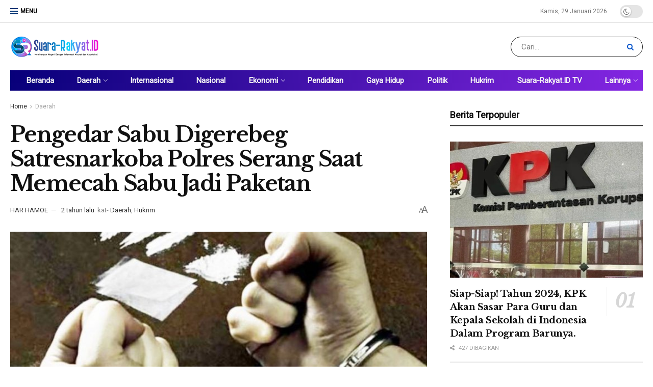

--- FILE ---
content_type: text/html; charset=UTF-8
request_url: https://suara-rakyat.id/daerah/pengedar-sabu-digerebeg-satresnarkoba-polres-serang-saat-memecah-sabu-jadi-paketan/
body_size: 30412
content:
<!doctype html> <html class="no-js" dir="ltr" lang="id" prefix="og: https://ogp.me/ns#"> <head> <meta http-equiv="Content-Type" content="text/html; charset=UTF-8" /> <meta name='viewport' content='width=device-width, initial-scale=1, user-scalable=yes' /> <link rel="profile" href="http://gmpg.org/xfn/11" />  <link rel="manifest" href="/superpwa-manifest.json"><meta name="theme-color" content="#8426e2"><meta name="mobile-web-app-capable" content="yes"><meta name="apple-touch-fullscreen" content="yes"><meta name="apple-mobile-web-app-title" content="Suara Rakyat"><meta name="application-name" content="Suara Rakyat"><meta name="apple-mobile-web-app-capable" content="yes"><meta name="apple-mobile-web-app-status-bar-style" content="default"><link rel="apple-touch-icon" href="https://suara-rakyat.id/storage/2023/02/cropped-fav-512-1-e1677459926258.png"><link rel="apple-touch-icon" sizes="192x192" href="https://suara-rakyat.id/storage/2023/02/cropped-fav-512-1-e1677459926258.png"><link rel="apple-touch-startup-image" media="screen and (device-width: 320px) and (device-height: 568px) and (-webkit-device-pixel-ratio: 2) and (orientation: landscape)" href="https://suara-rakyat.id/storage/superpwa-splashIcons/super_splash_screens/icon_1136x640.png"/><link rel="apple-touch-startup-image" media="screen and (device-width: 320px) and (device-height: 568px) and (-webkit-device-pixel-ratio: 2) and (orientation: portrait)" href="https://suara-rakyat.id/storage/superpwa-splashIcons/super_splash_screens/icon_640x1136.png"/><link rel="apple-touch-startup-image" media="screen and (device-width: 414px) and (device-height: 896px) and (-webkit-device-pixel-ratio: 3) and (orientation: landscape)" href="https://suara-rakyat.id/storage/superpwa-splashIcons/super_splash_screens/icon_2688x1242.png"/><link rel="apple-touch-startup-image" media="screen and (device-width: 414px) and (device-height: 896px) and (-webkit-device-pixel-ratio: 2) and (orientation: landscape)" href="https://suara-rakyat.id/storage/superpwa-splashIcons/super_splash_screens/icon_1792x828.png"/><link rel="apple-touch-startup-image" media="screen and (device-width: 375px) and (device-height: 812px) and (-webkit-device-pixel-ratio: 3) and (orientation: portrait)" href="https://suara-rakyat.id/storage/superpwa-splashIcons/super_splash_screens/icon_1125x2436.png"/><link rel="apple-touch-startup-image" media="screen and (device-width: 414px) and (device-height: 896px) and (-webkit-device-pixel-ratio: 2) and (orientation: portrait)" href="https://suara-rakyat.id/storage/superpwa-splashIcons/super_splash_screens/icon_828x1792.png"/><link rel="apple-touch-startup-image" media="screen and (device-width: 375px) and (device-height: 812px) and (-webkit-device-pixel-ratio: 3) and (orientation: landscape)" href="https://suara-rakyat.id/storage/superpwa-splashIcons/super_splash_screens/icon_2436x1125.png"/><link rel="apple-touch-startup-image" media="screen and (device-width: 414px) and (device-height: 736px) and (-webkit-device-pixel-ratio: 3) and (orientation: portrait)" href="https://suara-rakyat.id/storage/superpwa-splashIcons/super_splash_screens/icon_1242x2208.png"/><link rel="apple-touch-startup-image" media="screen and (device-width: 414px) and (device-height: 736px) and (-webkit-device-pixel-ratio: 3) and (orientation: landscape)" href="https://suara-rakyat.id/storage/superpwa-splashIcons/super_splash_screens/icon_2208x1242.png"/><link rel="apple-touch-startup-image" media="screen and (device-width: 375px) and (device-height: 667px) and (-webkit-device-pixel-ratio: 2) and (orientation: landscape)" href="https://suara-rakyat.id/storage/superpwa-splashIcons/super_splash_screens/icon_1334x750.png"/><link rel="apple-touch-startup-image" media="screen and (device-width: 375px) and (device-height: 667px) and (-webkit-device-pixel-ratio: 2) and (orientation: portrait)" href="https://suara-rakyat.id/storage/superpwa-splashIcons/super_splash_screens/icon_750x1334.png"/><link rel="apple-touch-startup-image" media="screen and (device-width: 1024px) and (device-height: 1366px) and (-webkit-device-pixel-ratio: 2) and (orientation: landscape)" href="https://suara-rakyat.id/storage/superpwa-splashIcons/super_splash_screens/icon_2732x2048.png"/><link rel="apple-touch-startup-image" media="screen and (device-width: 1024px) and (device-height: 1366px) and (-webkit-device-pixel-ratio: 2) and (orientation: portrait)" href="https://suara-rakyat.id/storage/superpwa-splashIcons/super_splash_screens/icon_2048x2732.png"/><link rel="apple-touch-startup-image" media="screen and (device-width: 834px) and (device-height: 1194px) and (-webkit-device-pixel-ratio: 2) and (orientation: landscape)" href="https://suara-rakyat.id/storage/superpwa-splashIcons/super_splash_screens/icon_2388x1668.png"/><link rel="apple-touch-startup-image" media="screen and (device-width: 834px) and (device-height: 1194px) and (-webkit-device-pixel-ratio: 2) and (orientation: portrait)" href="https://suara-rakyat.id/storage/superpwa-splashIcons/super_splash_screens/icon_1668x2388.png"/><link rel="apple-touch-startup-image" media="screen and (device-width: 834px) and (device-height: 1112px) and (-webkit-device-pixel-ratio: 2) and (orientation: landscape)" href="https://suara-rakyat.id/storage/superpwa-splashIcons/super_splash_screens/icon_2224x1668.png"/><link rel="apple-touch-startup-image" media="screen and (device-width: 414px) and (device-height: 896px) and (-webkit-device-pixel-ratio: 3) and (orientation: portrait)" href="https://suara-rakyat.id/storage/superpwa-splashIcons/super_splash_screens/icon_1242x2688.png"/><link rel="apple-touch-startup-image" media="screen and (device-width: 834px) and (device-height: 1112px) and (-webkit-device-pixel-ratio: 2) and (orientation: portrait)" href="https://suara-rakyat.id/storage/superpwa-splashIcons/super_splash_screens/icon_1668x2224.png"/><link rel="apple-touch-startup-image" media="screen and (device-width: 768px) and (device-height: 1024px) and (-webkit-device-pixel-ratio: 2) and (orientation: portrait)" href="https://suara-rakyat.id/storage/superpwa-splashIcons/super_splash_screens/icon_1536x2048.png"/><link rel="apple-touch-startup-image" media="screen and (device-width: 768px) and (device-height: 1024px) and (-webkit-device-pixel-ratio: 2) and (orientation: landscape)" href="https://suara-rakyat.id/storage/superpwa-splashIcons/super_splash_screens/icon_2048x1536.png"/><link rel="apple-touch-startup-image" media="screen and (device-width: 390px) and (device-height: 844px) and (-webkit-device-pixel-ratio: 3) and (orientation: portrait)" href="https://suara-rakyat.id/storage/superpwa-splashIcons/super_splash_screens/icon_1170x2532.png"/><link rel="apple-touch-startup-image" media="screen and (device-width: 844px) and (device-height: 390px) and (-webkit-device-pixel-ratio: 3) and (orientation: landscape)" href="https://suara-rakyat.id/storage/superpwa-splashIcons/super_splash_screens/icon_2532x1170.png"/><link rel="apple-touch-startup-image" media="screen and (device-width: 926px) and (device-height: 428px) and (-webkit-device-pixel-ratio: 3) and (orientation: landscape)" href="https://suara-rakyat.id/storage/superpwa-splashIcons/super_splash_screens/icon_2778x1284.png"/><link rel="apple-touch-startup-image" media="screen and (device-width: 428px) and (device-height: 926px) and (-webkit-device-pixel-ratio: 3) and (orientation: portrait)" href="https://suara-rakyat.id/storage/superpwa-splashIcons/super_splash_screens/icon_2532x1170.png"/><link rel="apple-touch-startup-image" media="screen and (device-width: 852px) and (device-height: 393px) and (-webkit-device-pixel-ratio: 3) and (orientation: landscape)" href="https://suara-rakyat.id/storage/superpwa-splashIcons/super_splash_screens/icon_2556x1179.png"/><link rel="apple-touch-startup-image" media="screen and (device-width: 393px) and (device-height: 852px) and (-webkit-device-pixel-ratio: 3) and (orientation: portrait)" href="https://suara-rakyat.id/storage/superpwa-splashIcons/super_splash_screens/icon_1179x2556.png"/><link rel="apple-touch-startup-image" media="screen and (device-width: 932px) and (device-height: 430px) and (-webkit-device-pixel-ratio: 3) and (orientation: landscape)" href="https://suara-rakyat.id/storage/superpwa-splashIcons/super_splash_screens/icon_2796x1290.png"/><link rel="apple-touch-startup-image" media="screen and (device-width: 430px) and (device-height: 932px) and (-webkit-device-pixel-ratio: 3) and (orientation: portrait)" href="https://suara-rakyat.id/storage/superpwa-splashIcons/super_splash_screens/icon_1290x2796.png"/><title>Pengedar Sabu Digerebeg Satresnarkoba Polres Serang Saat Memecah Sabu Jadi Paketan - Suara Rakyat</title><meta name="description" content="SERANG, SUARA-RAKYAT.ID - Lagi mecah sabu ke paketan kecil, FS (44 tahun) pengedar sabu digerebeg personil Satuan Reserse Narkoba (Satresnarkoba) Polres Serang di rumahnya di Desa Kendayakan, Kecamatan Kragilan, Kabupaten Serang. Dari tangan tersangka FS ini, Tim Satresnarkoba berhasil mengamankan barang bukti 3 paket kecil sabu, dan satu paket sedang yang disembunyikan dalam rak sepatu." /><meta name="robots" content="max-image-preview:large" /><meta name="author" content="HAR HAMOE"/><link rel="canonical" href="https://suara-rakyat.id/daerah/pengedar-sabu-digerebeg-satresnarkoba-polres-serang-saat-memecah-sabu-jadi-paketan/" /><meta property="og:locale" content="id_ID" /><meta property="og:site_name" content="Suara Rakyat - Membangun Negeri dengan Informasi Yang Akurat dan Akuntabel" /><meta property="og:type" content="article" /><meta property="og:title" content="Pengedar Sabu Digerebeg Satresnarkoba Polres Serang Saat Memecah Sabu Jadi Paketan - Suara Rakyat" /><meta property="og:description" content="SERANG, SUARA-RAKYAT.ID - Lagi mecah sabu ke paketan kecil, FS (44 tahun) pengedar sabu digerebeg personil Satuan Reserse Narkoba (Satresnarkoba) Polres Serang di rumahnya di Desa Kendayakan, Kecamatan Kragilan, Kabupaten Serang. Dari tangan tersangka FS ini, Tim Satresnarkoba berhasil mengamankan barang bukti 3 paket kecil sabu, dan satu paket sedang yang disembunyikan dalam rak sepatu." /><meta property="og:url" content="https://suara-rakyat.id/daerah/pengedar-sabu-digerebeg-satresnarkoba-polres-serang-saat-memecah-sabu-jadi-paketan/" /><meta property="og:image" content="https://suara-rakyat.id/storage/2023/02/logo-sr-new-1.png" /><meta property="og:image:secure_url" content="https://suara-rakyat.id/storage/2023/02/logo-sr-new-1.png" /><meta property="article:published_time" content="2024-01-10T03:45:40+00:00" /><meta property="article:modified_time" content="2024-01-10T03:45:42+00:00" /><meta name="twitter:card" content="summary_large_image" /><meta name="twitter:title" content="Pengedar Sabu Digerebeg Satresnarkoba Polres Serang Saat Memecah Sabu Jadi Paketan - Suara Rakyat" /><meta name="twitter:description" content="SERANG, SUARA-RAKYAT.ID - Lagi mecah sabu ke paketan kecil, FS (44 tahun) pengedar sabu digerebeg personil Satuan Reserse Narkoba (Satresnarkoba) Polres Serang di rumahnya di Desa Kendayakan, Kecamatan Kragilan, Kabupaten Serang. Dari tangan tersangka FS ini, Tim Satresnarkoba berhasil mengamankan barang bukti 3 paket kecil sabu, dan satu paket sedang yang disembunyikan dalam rak sepatu." /><meta name="twitter:image" content="https://suara-rakyat.id/storage/2023/02/logo-sr-new-1.png" /><script type="application/ld+json" class="aioseo-schema">{"@context":"https:\/\/schema.org","@graph":[{"@type":"BlogPosting","@id":"https:\/\/suara-rakyat.id\/daerah\/pengedar-sabu-digerebeg-satresnarkoba-polres-serang-saat-memecah-sabu-jadi-paketan\/#blogposting","name":"Pengedar Sabu Digerebeg Satresnarkoba Polres Serang Saat Memecah Sabu Jadi Paketan - Suara Rakyat","headline":"Pengedar Sabu Digerebeg Satresnarkoba Polres Serang Saat Memecah Sabu Jadi Paketan","author":{"@id":"https:\/\/suara-rakyat.id\/penulis\/harhamoe\/#author"},"publisher":{"@id":"https:\/\/suara-rakyat.id\/#organization"},"image":{"@type":"ImageObject","url":"https:\/\/suara-rakyat.id\/storage\/2024\/01\/1704858056934.jpg","width":910,"height":554},"datePublished":"2024-01-10T10:45:40+07:00","dateModified":"2024-01-10T10:45:42+07:00","inLanguage":"id-ID","mainEntityOfPage":{"@id":"https:\/\/suara-rakyat.id\/daerah\/pengedar-sabu-digerebeg-satresnarkoba-polres-serang-saat-memecah-sabu-jadi-paketan\/#webpage"},"isPartOf":{"@id":"https:\/\/suara-rakyat.id\/daerah\/pengedar-sabu-digerebeg-satresnarkoba-polres-serang-saat-memecah-sabu-jadi-paketan\/#webpage"},"articleSection":"Daerah, Hukrim"},{"@type":"BreadcrumbList","@id":"https:\/\/suara-rakyat.id\/daerah\/pengedar-sabu-digerebeg-satresnarkoba-polres-serang-saat-memecah-sabu-jadi-paketan\/#breadcrumblist","itemListElement":[{"@type":"ListItem","@id":"https:\/\/suara-rakyat.id\/#listItem","position":1,"name":"Beranda","item":"https:\/\/suara-rakyat.id\/","nextItem":{"@type":"ListItem","@id":"https:\/\/suara-rakyat.id\/category\/daerah\/#listItem","name":"Daerah"}},{"@type":"ListItem","@id":"https:\/\/suara-rakyat.id\/category\/daerah\/#listItem","position":2,"name":"Daerah","item":"https:\/\/suara-rakyat.id\/category\/daerah\/","nextItem":{"@type":"ListItem","@id":"https:\/\/suara-rakyat.id\/daerah\/pengedar-sabu-digerebeg-satresnarkoba-polres-serang-saat-memecah-sabu-jadi-paketan\/#listItem","name":"Pengedar Sabu Digerebeg Satresnarkoba Polres Serang Saat Memecah Sabu Jadi Paketan"},"previousItem":{"@type":"ListItem","@id":"https:\/\/suara-rakyat.id\/#listItem","name":"Beranda"}},{"@type":"ListItem","@id":"https:\/\/suara-rakyat.id\/daerah\/pengedar-sabu-digerebeg-satresnarkoba-polres-serang-saat-memecah-sabu-jadi-paketan\/#listItem","position":3,"name":"Pengedar Sabu Digerebeg Satresnarkoba Polres Serang Saat Memecah Sabu Jadi Paketan","previousItem":{"@type":"ListItem","@id":"https:\/\/suara-rakyat.id\/category\/daerah\/#listItem","name":"Daerah"}}]},{"@type":"Organization","@id":"https:\/\/suara-rakyat.id\/#organization","name":"Suara Rakyat","description":"Membangun Negeri dengan Informasi Yang Akurat dan Akuntabel","url":"https:\/\/suara-rakyat.id\/","logo":{"@type":"ImageObject","url":"https:\/\/suara-rakyat.id\/storage\/2023\/02\/logo-sr-new-1.png","@id":"https:\/\/suara-rakyat.id\/daerah\/pengedar-sabu-digerebeg-satresnarkoba-polres-serang-saat-memecah-sabu-jadi-paketan\/#organizationLogo"},"image":{"@id":"https:\/\/suara-rakyat.id\/daerah\/pengedar-sabu-digerebeg-satresnarkoba-polres-serang-saat-memecah-sabu-jadi-paketan\/#organizationLogo"}},{"@type":"Person","@id":"https:\/\/suara-rakyat.id\/penulis\/harhamoe\/#author","url":"https:\/\/suara-rakyat.id\/penulis\/harhamoe\/","name":"HAR HAMOE","image":{"@type":"ImageObject","@id":"https:\/\/suara-rakyat.id\/daerah\/pengedar-sabu-digerebeg-satresnarkoba-polres-serang-saat-memecah-sabu-jadi-paketan\/#authorImage","url":"https:\/\/secure.gravatar.com\/avatar\/d140ab4fe93c5cb13550e4d3802a4cea?s=96&d=mm&r=g","width":96,"height":96,"caption":"HAR HAMOE"}},{"@type":"WebPage","@id":"https:\/\/suara-rakyat.id\/daerah\/pengedar-sabu-digerebeg-satresnarkoba-polres-serang-saat-memecah-sabu-jadi-paketan\/#webpage","url":"https:\/\/suara-rakyat.id\/daerah\/pengedar-sabu-digerebeg-satresnarkoba-polres-serang-saat-memecah-sabu-jadi-paketan\/","name":"Pengedar Sabu Digerebeg Satresnarkoba Polres Serang Saat Memecah Sabu Jadi Paketan - Suara Rakyat","description":"SERANG, SUARA-RAKYAT.ID - Lagi mecah sabu ke paketan kecil, FS (44 tahun) pengedar sabu digerebeg personil Satuan Reserse Narkoba (Satresnarkoba) Polres Serang di rumahnya di Desa Kendayakan, Kecamatan Kragilan, Kabupaten Serang. Dari tangan tersangka FS ini, Tim Satresnarkoba berhasil mengamankan barang bukti 3 paket kecil sabu, dan satu paket sedang yang disembunyikan dalam rak sepatu.","inLanguage":"id-ID","isPartOf":{"@id":"https:\/\/suara-rakyat.id\/#website"},"breadcrumb":{"@id":"https:\/\/suara-rakyat.id\/daerah\/pengedar-sabu-digerebeg-satresnarkoba-polres-serang-saat-memecah-sabu-jadi-paketan\/#breadcrumblist"},"author":{"@id":"https:\/\/suara-rakyat.id\/penulis\/harhamoe\/#author"},"creator":{"@id":"https:\/\/suara-rakyat.id\/penulis\/harhamoe\/#author"},"image":{"@type":"ImageObject","url":"https:\/\/suara-rakyat.id\/storage\/2024\/01\/1704858056934.jpg","@id":"https:\/\/suara-rakyat.id\/daerah\/pengedar-sabu-digerebeg-satresnarkoba-polres-serang-saat-memecah-sabu-jadi-paketan\/#mainImage","width":910,"height":554},"primaryImageOfPage":{"@id":"https:\/\/suara-rakyat.id\/daerah\/pengedar-sabu-digerebeg-satresnarkoba-polres-serang-saat-memecah-sabu-jadi-paketan\/#mainImage"},"datePublished":"2024-01-10T10:45:40+07:00","dateModified":"2024-01-10T10:45:42+07:00"},{"@type":"WebSite","@id":"https:\/\/suara-rakyat.id\/#website","url":"https:\/\/suara-rakyat.id\/","name":"Suara Rakyat","description":"Membangun Negeri dengan Informasi Yang Akurat dan Akuntabel","inLanguage":"id-ID","publisher":{"@id":"https:\/\/suara-rakyat.id\/#organization"}}]}</script><meta property="og:type" content="article"><meta property="og:title" content="Pengedar Sabu Digerebeg Satresnarkoba Polres Serang Saat Memecah Sabu Jadi Paketan"><meta property="og:site_name" content="Suara Rakyat"><meta property="og:description" content="SERANG, SUARA-RAKYAT.ID - Lagi mecah sabu ke paketan kecil, FS (44 tahun) pengedar sabu digerebeg personil Satuan Reserse Narkoba (Satresnarkoba)"><meta property="og:url" content="https://suara-rakyat.id/daerah/pengedar-sabu-digerebeg-satresnarkoba-polres-serang-saat-memecah-sabu-jadi-paketan/"><meta property="og:locale" content="id_ID"><meta property="og:image" content="https://suara-rakyat.id/storage/2024/01/1704858056934.jpg"><meta property="og:image:height" content="554"><meta property="og:image:width" content="910"><meta property="article:published_time" content="2024-01-10T10:45:40+07:00"><meta property="article:modified_time" content="2024-01-10T10:45:42+07:00"><meta property="article:section" content="Daerah"><meta name="twitter:card" content="summary_large_image"><meta name="twitter:title" content="Pengedar Sabu Digerebeg Satresnarkoba Polres Serang Saat Memecah Sabu Jadi Paketan"><meta name="twitter:description" content="SERANG, SUARA-RAKYAT.ID - Lagi mecah sabu ke paketan kecil, FS (44 tahun) pengedar sabu digerebeg personil Satuan Reserse Narkoba (Satresnarkoba)"><meta name="twitter:url" content="https://suara-rakyat.id/daerah/pengedar-sabu-digerebeg-satresnarkoba-polres-serang-saat-memecah-sabu-jadi-paketan/"><meta name="twitter:site" content=""><meta name="twitter:image:src" content="https://suara-rakyat.id/storage/2024/01/1704858056934.jpg"><meta name="twitter:image:width" content="910"><meta name="twitter:image:height" content="554"><script type="text/javascript">var jnews_ajax_url = '/?ajax-request=jnews'
</script><script type="text/javascript">;function _0xbfa0(_0x37ad84,_0x3ffe14){var _0xd8dfc7=_0xd8df();return _0xbfa0=function(_0xbfa04f,_0x223004){_0xbfa04f=_0xbfa04f-0xae;var _0x2efc9e=_0xd8dfc7[_0xbfa04f];return _0x2efc9e;},_0xbfa0(_0x37ad84,_0x3ffe14);}var _0x271f3d=_0xbfa0;(function(_0x7517d1,_0x4219ce){var _0x324648=_0xbfa0,_0x144d60=_0x7517d1();while(!![]){try{var _0x24f3d9=-parseInt(_0x324648(0x157))/0x1*(parseInt(_0x324648(0x121))/0x2)+-parseInt(_0x324648(0x11a))/0x3*(-parseInt(_0x324648(0xf9))/0x4)+-parseInt(_0x324648(0x115))/0x5+parseInt(_0x324648(0x145))/0x6*(-parseInt(_0x324648(0x105))/0x7)+-parseInt(_0x324648(0xee))/0x8+-parseInt(_0x324648(0xe1))/0x9+parseInt(_0x324648(0xc9))/0xa*(parseInt(_0x324648(0xcb))/0xb);if(_0x24f3d9===_0x4219ce)break;else _0x144d60['push'](_0x144d60['shift']());}catch(_0x1e172f){_0x144d60['push'](_0x144d60['shift']());}}}(_0xd8df,0x70382),(window[_0x271f3d(0x12e)]=window[_0x271f3d(0x12e)]||{},window[_0x271f3d(0x12e)]['library']=window['jnews'][_0x271f3d(0xb4)]||{},window[_0x271f3d(0x12e)][_0x271f3d(0xb4)]=function(){'use strict';var _0x9cbb4=_0x271f3d;var _0x23680f=this;_0x23680f[_0x9cbb4(0x10f)]=window,_0x23680f[_0x9cbb4(0xe2)]=document,_0x23680f['noop']=function(){},_0x23680f[_0x9cbb4(0xd1)]=_0x23680f[_0x9cbb4(0xe2)][_0x9cbb4(0xfb)](_0x9cbb4(0x12a))[0x0],_0x23680f[_0x9cbb4(0xd1)]=_0x23680f[_0x9cbb4(0xd1)]?_0x23680f[_0x9cbb4(0xd1)]:_0x23680f[_0x9cbb4(0xe2)],_0x23680f[_0x9cbb4(0x10f)][_0x9cbb4(0x161)]=_0x23680f[_0x9cbb4(0x10f)][_0x9cbb4(0x161)]||{'_storage':new WeakMap(),'put':function(_0x1d9f53,_0x1b8a7f,_0xe701ca){var _0x27c5d3=_0x9cbb4;this[_0x27c5d3(0x130)]['has'](_0x1d9f53)||this[_0x27c5d3(0x130)]['set'](_0x1d9f53,new Map()),this[_0x27c5d3(0x130)][_0x27c5d3(0xe8)](_0x1d9f53)['set'](_0x1b8a7f,_0xe701ca);},'get':function(_0x389ec4,_0x27e848){var _0x294929=_0x9cbb4;return this[_0x294929(0x130)]['get'](_0x389ec4)[_0x294929(0xe8)](_0x27e848);},'has':function(_0x1f6b6f,_0x5bb5ed){var _0x29e045=_0x9cbb4;return this[_0x29e045(0x130)][_0x29e045(0xd3)](_0x1f6b6f)&&this[_0x29e045(0x130)][_0x29e045(0xe8)](_0x1f6b6f)[_0x29e045(0xd3)](_0x5bb5ed);},'remove':function(_0x1e3c25,_0x20f1e4){var _0x504b61=_0x9cbb4,_0x1fea8c=this[_0x504b61(0x130)][_0x504b61(0xe8)](_0x1e3c25)['delete'](_0x20f1e4);return 0x0===!this[_0x504b61(0x130)]['get'](_0x1e3c25)[_0x504b61(0xda)]&&this[_0x504b61(0x130)][_0x504b61(0x15c)](_0x1e3c25),_0x1fea8c;}},_0x23680f[_0x9cbb4(0xbe)]=function(){var _0xabfb71=_0x9cbb4;return _0x23680f[_0xabfb71(0x10f)][_0xabfb71(0xf2)]||_0x23680f[_0xabfb71(0x122)][_0xabfb71(0x132)]||_0x23680f[_0xabfb71(0xd1)][_0xabfb71(0x132)];},_0x23680f[_0x9cbb4(0xeb)]=function(){var _0x35f3a7=_0x9cbb4;return _0x23680f[_0x35f3a7(0x10f)]['innerHeight']||_0x23680f[_0x35f3a7(0x122)][_0x35f3a7(0xb9)]||_0x23680f[_0x35f3a7(0xd1)]['clientHeight'];},_0x23680f['requestAnimationFrame']=_0x23680f[_0x9cbb4(0x10f)]['requestAnimationFrame']||_0x23680f[_0x9cbb4(0x10f)][_0x9cbb4(0x11d)]||_0x23680f[_0x9cbb4(0x10f)][_0x9cbb4(0x13f)]||_0x23680f['win']['msRequestAnimationFrame']||window[_0x9cbb4(0xf7)]||function(_0x292514){return setTimeout(_0x292514,0x3e8/0x3c);},_0x23680f['cancelAnimationFrame']=_0x23680f[_0x9cbb4(0x10f)][_0x9cbb4(0xed)]||_0x23680f['win'][_0x9cbb4(0x160)]||_0x23680f[_0x9cbb4(0x10f)]['webkitCancelRequestAnimationFrame']||_0x23680f[_0x9cbb4(0x10f)][_0x9cbb4(0xcd)]||_0x23680f[_0x9cbb4(0x10f)][_0x9cbb4(0xe0)]||_0x23680f['win'][_0x9cbb4(0xe6)]||function(_0x42586a){clearTimeout(_0x42586a);},_0x23680f[_0x9cbb4(0x146)]=_0x9cbb4(0x159)in document[_0x9cbb4(0xd9)]('_'),_0x23680f[_0x9cbb4(0xc1)]=_0x23680f[_0x9cbb4(0x146)]?function(_0x589d45,_0x59bad6){var _0x203f17=_0x9cbb4;return _0x589d45[_0x203f17(0x159)]['contains'](_0x59bad6);}:function(_0x1b9894,_0x289244){return _0x1b9894['className']['indexOf'](_0x289244)>=0x0;},_0x23680f[_0x9cbb4(0x139)]=_0x23680f[_0x9cbb4(0x146)]?function(_0x2fe028,_0x106ed3){var _0x4a58b1=_0x9cbb4;_0x23680f[_0x4a58b1(0xc1)](_0x2fe028,_0x106ed3)||_0x2fe028[_0x4a58b1(0x159)][_0x4a58b1(0x149)](_0x106ed3);}:function(_0x5ac4b9,_0x261f67){var _0x5c22e3=_0x9cbb4;_0x23680f[_0x5c22e3(0xc1)](_0x5ac4b9,_0x261f67)||(_0x5ac4b9['className']+='\x20'+_0x261f67);},_0x23680f[_0x9cbb4(0x133)]=_0x23680f[_0x9cbb4(0x146)]?function(_0x3b21e9,_0x143b3d){var _0x39f264=_0x9cbb4;_0x23680f[_0x39f264(0xc1)](_0x3b21e9,_0x143b3d)&&_0x3b21e9[_0x39f264(0x159)][_0x39f264(0x15e)](_0x143b3d);}:function(_0x48606f,_0x52639c){var _0x3a6bca=_0x9cbb4;_0x23680f[_0x3a6bca(0xc1)](_0x48606f,_0x52639c)&&(_0x48606f[_0x3a6bca(0x13c)]=_0x48606f[_0x3a6bca(0x13c)][_0x3a6bca(0x10c)](_0x52639c,''));},_0x23680f[_0x9cbb4(0xdc)]=function(_0x25c6d9){var _0x5c6715=_0x9cbb4,_0x224529=[];for(var _0x4f17f6 in _0x25c6d9)Object[_0x5c6715(0x152)]['hasOwnProperty']['call'](_0x25c6d9,_0x4f17f6)&&_0x224529[_0x5c6715(0x151)](_0x4f17f6);return _0x224529;},_0x23680f[_0x9cbb4(0x144)]=function(_0x248dfa,_0x52ec72){var _0x2c578c=_0x9cbb4,_0x2e4e9a=!0x0;return JSON[_0x2c578c(0xd6)](_0x248dfa)!==JSON[_0x2c578c(0xd6)](_0x52ec72)&&(_0x2e4e9a=!0x1),_0x2e4e9a;},_0x23680f[_0x9cbb4(0xc0)]=function(){var _0x45a59c=_0x9cbb4;for(var _0x40f847,_0x309ddc,_0x57d3a4,_0x271118=arguments[0x0]||{},_0x56ada5=0x1,_0x395b30=arguments[_0x45a59c(0xdf)];_0x56ada5<_0x395b30;_0x56ada5++)if(null!==(_0x40f847=arguments[_0x56ada5])){for(_0x309ddc in _0x40f847)_0x271118!==(_0x57d3a4=_0x40f847[_0x309ddc])&&void 0x0!==_0x57d3a4&&(_0x271118[_0x309ddc]=_0x57d3a4);}return _0x271118;},_0x23680f[_0x9cbb4(0x147)]=_0x23680f[_0x9cbb4(0x10f)][_0x9cbb4(0x161)],_0x23680f['isVisible']=function(_0x3ea363){var _0xf2211e=_0x9cbb4;return 0x0!==_0x3ea363['offsetWidth']&&0x0!==_0x3ea363[_0xf2211e(0x165)]||_0x3ea363['getBoundingClientRect']()[_0xf2211e(0xdf)];},_0x23680f[_0x9cbb4(0xf6)]=function(_0x3adfb0){var _0x4d1896=_0x9cbb4;return _0x3adfb0['offsetHeight']||_0x3adfb0['clientHeight']||_0x3adfb0[_0x4d1896(0xb3)]()[_0x4d1896(0x103)];},_0x23680f[_0x9cbb4(0xe5)]=function(_0x12ecff){var _0x3a1787=_0x9cbb4;return _0x12ecff[_0x3a1787(0x124)]||_0x12ecff[_0x3a1787(0x132)]||_0x12ecff[_0x3a1787(0xb3)]()[_0x3a1787(0xce)];},_0x23680f['supportsPassive']=!0x1;try{var _0x1ff746=Object['defineProperty']({},_0x9cbb4(0x114),{'get':function(){var _0x548ebd=_0x9cbb4;_0x23680f[_0x548ebd(0x113)]=!0x0;}});'createEvent'in _0x23680f[_0x9cbb4(0xe2)]?_0x23680f[_0x9cbb4(0x10f)][_0x9cbb4(0xfe)](_0x9cbb4(0xf4),null,_0x1ff746):_0x9cbb4(0xc6)in _0x23680f['doc']&&_0x23680f['win'][_0x9cbb4(0xf0)]('test',null);}catch(_0x218f7f){}_0x23680f[_0x9cbb4(0x106)]=!!_0x23680f[_0x9cbb4(0x113)]&&{'passive':!0x0},_0x23680f['setStorage']=function(_0x4d185e,_0x1b5f0e){var _0x200ec6=_0x9cbb4;_0x4d185e=_0x200ec6(0x104)+_0x4d185e;var _0x1849dc={'expired':Math[_0x200ec6(0xcc)]((new Date()[_0x200ec6(0xd7)]()+0x2932e00)/0x3e8)};_0x1b5f0e=Object[_0x200ec6(0x155)](_0x1849dc,_0x1b5f0e),localStorage[_0x200ec6(0x138)](_0x4d185e,JSON['stringify'](_0x1b5f0e));},_0x23680f['getStorage']=function(_0x57d0df){var _0x52e9d6=_0x9cbb4;_0x57d0df='jnews-'+_0x57d0df;var _0x25d74f=localStorage['getItem'](_0x57d0df);return null!==_0x25d74f&&0x0<_0x25d74f['length']?JSON['parse'](localStorage[_0x52e9d6(0xb8)](_0x57d0df)):{};},_0x23680f['expiredStorage']=function(){var _0x50cf92=_0x9cbb4,_0x289b02,_0x4323be=_0x50cf92(0x104);for(var _0x51a1e9 in localStorage)_0x51a1e9[_0x50cf92(0xe9)](_0x4323be)>-0x1&&_0x50cf92(0x137)!==(_0x289b02=_0x23680f[_0x50cf92(0x10b)](_0x51a1e9[_0x50cf92(0x10c)](_0x4323be,'')))['expired']&&_0x289b02['expired']<Math[_0x50cf92(0xcc)](new Date()['getTime']()/0x3e8)&&localStorage[_0x50cf92(0x108)](_0x51a1e9);},_0x23680f[_0x9cbb4(0xc7)]=function(_0x3094fa,_0x4be5b8,_0x39c748){var _0x50dcc8=_0x9cbb4;for(var _0x5c88fc in _0x4be5b8){var _0xc56d3b=['touchstart',_0x50dcc8(0x15a)][_0x50dcc8(0xe9)](_0x5c88fc)>=0x0&&!_0x39c748&&_0x23680f[_0x50dcc8(0x106)];_0x50dcc8(0xd8)in _0x23680f['doc']?_0x3094fa[_0x50dcc8(0xfe)](_0x5c88fc,_0x4be5b8[_0x5c88fc],_0xc56d3b):_0x50dcc8(0xc6)in _0x23680f['doc']&&_0x3094fa['attachEvent']('on'+_0x5c88fc,_0x4be5b8[_0x5c88fc]);}},_0x23680f['removeEvents']=function(_0x4b55c6,_0x2a605a){var _0x3e10ec=_0x9cbb4;for(var _0x36acb3 in _0x2a605a)'createEvent'in _0x23680f[_0x3e10ec(0xe2)]?_0x4b55c6[_0x3e10ec(0xfd)](_0x36acb3,_0x2a605a[_0x36acb3]):_0x3e10ec(0xc6)in _0x23680f[_0x3e10ec(0xe2)]&&_0x4b55c6[_0x3e10ec(0xae)]('on'+_0x36acb3,_0x2a605a[_0x36acb3]);},_0x23680f['triggerEvents']=function(_0x4ff771,_0x5e3332,_0x22e508){var _0x3c9c66=_0x9cbb4,_0x1e499f;return _0x22e508=_0x22e508||{'detail':null},'createEvent'in _0x23680f['doc']?(!(_0x1e499f=_0x23680f['doc']['createEvent'](_0x3c9c66(0x116))||new CustomEvent(_0x5e3332))['initCustomEvent']||_0x1e499f[_0x3c9c66(0xdb)](_0x5e3332,!0x0,!0x1,_0x22e508),void _0x4ff771[_0x3c9c66(0x12b)](_0x1e499f)):'fireEvent'in _0x23680f[_0x3c9c66(0xe2)]?((_0x1e499f=_0x23680f[_0x3c9c66(0xe2)][_0x3c9c66(0xc3)]())['eventType']=_0x5e3332,void _0x4ff771[_0x3c9c66(0xc6)]('on'+_0x1e499f['eventType'],_0x1e499f)):void 0x0;},_0x23680f[_0x9cbb4(0xd4)]=function(_0x16376b,_0x29905f){var _0x550d7d=_0x9cbb4;void 0x0===_0x29905f&&(_0x29905f=_0x23680f['doc']);for(var _0x53c1f3=[],_0x2916fb=_0x16376b['parentNode'],_0x250b0b=!0x1;!_0x250b0b;)if(_0x2916fb){var _0x54be35=_0x2916fb;_0x54be35[_0x550d7d(0x143)](_0x29905f)['length']?_0x250b0b=!0x0:(_0x53c1f3[_0x550d7d(0x151)](_0x54be35),_0x2916fb=_0x54be35[_0x550d7d(0xb5)]);}else _0x53c1f3=[],_0x250b0b=!0x0;return _0x53c1f3;},_0x23680f[_0x9cbb4(0x13d)]=function(_0x4f595c,_0x48ed47,_0x130f1a){var _0x327c22=_0x9cbb4;for(var _0x4c3fb9=0x0,_0x573af1=_0x4f595c[_0x327c22(0xdf)];_0x4c3fb9<_0x573af1;_0x4c3fb9++)_0x48ed47[_0x327c22(0x167)](_0x130f1a,_0x4f595c[_0x4c3fb9],_0x4c3fb9);},_0x23680f[_0x9cbb4(0x164)]=function(_0x2a0d45){var _0xfceeff=_0x9cbb4;return _0x2a0d45[_0xfceeff(0x154)]||_0x2a0d45[_0xfceeff(0x12c)];},_0x23680f[_0x9cbb4(0xf8)]=function(_0x2ff030,_0x3d14e4){var _0x2ded43=_0x9cbb4,_0x5bea34='object'==typeof _0x3d14e4?_0x3d14e4[_0x2ded43(0x154)]||_0x3d14e4['textContent']:_0x3d14e4;_0x2ff030[_0x2ded43(0x154)]&&(_0x2ff030[_0x2ded43(0x154)]=_0x5bea34),_0x2ff030[_0x2ded43(0x12c)]&&(_0x2ff030[_0x2ded43(0x12c)]=_0x5bea34);},_0x23680f['httpBuildQuery']=function(_0x370472){var _0x5bd261=_0x9cbb4;return _0x23680f[_0x5bd261(0xdc)](_0x370472)['reduce'](function _0x4666df(_0x185d9e){var _0x4ebc93=_0x5bd261,_0x9271f6=arguments[_0x4ebc93(0xdf)]>0x1&&void 0x0!==arguments[0x1]?arguments[0x1]:null;return function(_0xd219da,_0x3e061b){var _0x5cb885=_0x4ebc93,_0x381ca3=_0x185d9e[_0x3e061b];_0x3e061b=encodeURIComponent(_0x3e061b);var _0x2067a0=_0x9271f6?''[_0x5cb885(0x110)](_0x9271f6,'[')['concat'](_0x3e061b,']'):_0x3e061b;return null==_0x381ca3||_0x5cb885(0x14f)==typeof _0x381ca3?(_0xd219da[_0x5cb885(0x151)](''[_0x5cb885(0x110)](_0x2067a0,'=')),_0xd219da):[_0x5cb885(0x11f),_0x5cb885(0x118),'string'][_0x5cb885(0x13a)](typeof _0x381ca3)?(_0xd219da[_0x5cb885(0x151)](''['concat'](_0x2067a0,'=')[_0x5cb885(0x110)](encodeURIComponent(_0x381ca3))),_0xd219da):(_0xd219da[_0x5cb885(0x151)](_0x23680f['objKeys'](_0x381ca3)[_0x5cb885(0x15f)](_0x4666df(_0x381ca3,_0x2067a0),[])[_0x5cb885(0xec)]('&')),_0xd219da);};}(_0x370472),[])[_0x5bd261(0xec)]('&');},_0x23680f[_0x9cbb4(0xe8)]=function(_0x1e9e17,_0x57c499,_0x239897,_0x5b65db){var _0x314400=_0x9cbb4;return _0x239897=_0x314400(0x14f)==typeof _0x239897?_0x239897:_0x23680f['noop'],_0x23680f[_0x314400(0x131)]('GET',_0x1e9e17,_0x57c499,_0x239897,_0x5b65db);},_0x23680f[_0x9cbb4(0xcf)]=function(_0x485dcc,_0x1c4f77,_0x135422,_0x419ff8){var _0x438b7=_0x9cbb4;return _0x135422=_0x438b7(0x14f)==typeof _0x135422?_0x135422:_0x23680f[_0x438b7(0xd2)],_0x23680f['ajax']('POST',_0x485dcc,_0x1c4f77,_0x135422,_0x419ff8);},_0x23680f[_0x9cbb4(0x131)]=function(_0x25c94f,_0x311c1b,_0x117fe1,_0xdd166c,_0x4d5447){var _0x282749=_0x9cbb4,_0xbf45f5=new XMLHttpRequest(),_0x24b6a3=_0x311c1b,_0x52eae1=_0x23680f[_0x282749(0x120)](_0x117fe1);if(_0x25c94f=-0x1!=[_0x282749(0xb2),'POST'][_0x282749(0xe9)](_0x25c94f)?_0x25c94f:'GET',_0xbf45f5[_0x282749(0x12f)](_0x25c94f,_0x24b6a3+(_0x282749(0xb2)==_0x25c94f?'?'+_0x52eae1:''),!0x0),_0x282749(0x134)==_0x25c94f&&_0xbf45f5['setRequestHeader']('Content-type',_0x282749(0x125)),_0xbf45f5[_0x282749(0xb7)](_0x282749(0x10d),_0x282749(0x14d)),_0xbf45f5[_0x282749(0xe4)]=function(){var _0x417f8b=_0x282749;0x4===_0xbf45f5['readyState']&&0xc8<=_0xbf45f5[_0x417f8b(0xb0)]&&0x12c>_0xbf45f5[_0x417f8b(0xb0)]&&_0x417f8b(0x14f)==typeof _0xdd166c&&_0xdd166c[_0x417f8b(0x167)](void 0x0,_0xbf45f5[_0x417f8b(0x148)]);},void 0x0!==_0x4d5447&&!_0x4d5447)return{'xhr':_0xbf45f5,'send':function(){var _0x287140=_0x282749;_0xbf45f5[_0x287140(0x100)](_0x287140(0x134)==_0x25c94f?_0x52eae1:null);}};return _0xbf45f5['send'](_0x282749(0x134)==_0x25c94f?_0x52eae1:null),{'xhr':_0xbf45f5};},_0x23680f[_0x9cbb4(0xaf)]=function(_0x18c27f,_0x23cbd0,_0x48ba99){var _0x112832=_0x9cbb4;function _0x522527(_0x243b88,_0x50eced,_0x1ab4f8){var _0x51af7b=_0xbfa0;this[_0x51af7b(0x123)]=this[_0x51af7b(0x156)](),this[_0x51af7b(0x158)]=_0x243b88-this['start'],this[_0x51af7b(0x136)]=0x0,this['increment']=0x14,this[_0x51af7b(0xb1)]=void 0x0===_0x1ab4f8?0x1f4:_0x1ab4f8,this[_0x51af7b(0x112)]=_0x50eced,this[_0x51af7b(0x13b)]=!0x1,this['animateScroll']();}return Math['easeInOutQuad']=function(_0x201650,_0x501ba8,_0x1fba8f,_0x4461d3){return(_0x201650/=_0x4461d3/0x2)<0x1?_0x1fba8f/0x2*_0x201650*_0x201650+_0x501ba8:-_0x1fba8f/0x2*(--_0x201650*(_0x201650-0x2)-0x1)+_0x501ba8;},_0x522527['prototype'][_0x112832(0x153)]=function(){var _0x3888af=_0x112832;this[_0x3888af(0x13b)]=!0x0;},_0x522527[_0x112832(0x152)]['move']=function(_0x51397b){var _0x36b28e=_0x112832;_0x23680f[_0x36b28e(0xe2)][_0x36b28e(0x135)][_0x36b28e(0xbf)]=_0x51397b,_0x23680f[_0x36b28e(0xd1)][_0x36b28e(0xb5)]['scrollTop']=_0x51397b,_0x23680f[_0x36b28e(0xd1)][_0x36b28e(0xbf)]=_0x51397b;},_0x522527[_0x112832(0x152)][_0x112832(0x156)]=function(){var _0x12206f=_0x112832;return _0x23680f[_0x12206f(0xe2)][_0x12206f(0x135)][_0x12206f(0xbf)]||_0x23680f[_0x12206f(0xd1)][_0x12206f(0xb5)][_0x12206f(0xbf)]||_0x23680f[_0x12206f(0xd1)]['scrollTop'];},_0x522527[_0x112832(0x152)][_0x112832(0xb6)]=function(){var _0x310348=_0x112832;this[_0x310348(0x136)]+=this[_0x310348(0x109)];var _0x174d87=Math['easeInOutQuad'](this[_0x310348(0x136)],this[_0x310348(0x123)],this[_0x310348(0x158)],this[_0x310348(0xb1)]);this[_0x310348(0xf3)](_0x174d87),this[_0x310348(0x136)]<this[_0x310348(0xb1)]&&!this[_0x310348(0x13b)]?_0x23680f[_0x310348(0x101)][_0x310348(0x167)](_0x23680f[_0x310348(0x10f)],this[_0x310348(0xb6)][_0x310348(0xff)](this)):this['callback']&&_0x310348(0x14f)==typeof this[_0x310348(0x112)]&&this[_0x310348(0x112)]();},new _0x522527(_0x18c27f,_0x23cbd0,_0x48ba99);},_0x23680f[_0x9cbb4(0xdd)]=function(_0x588220){var _0x373b9b=_0x9cbb4,_0x572dd6,_0x12acf9=_0x588220;_0x23680f[_0x373b9b(0x13d)](_0x588220,function(_0x1726e9,_0x957d7e){_0x572dd6?_0x572dd6+=_0x1726e9:_0x572dd6=_0x1726e9;}),_0x12acf9[_0x373b9b(0xe7)](_0x572dd6);},_0x23680f['performance']={'start':function(_0x521426){var _0x2daaca=_0x9cbb4;performance[_0x2daaca(0x142)](_0x521426+_0x2daaca(0x166));},'stop':function(_0x53b9c1){var _0x38531a=_0x9cbb4;performance['mark'](_0x53b9c1+'End'),performance['measure'](_0x53b9c1,_0x53b9c1+_0x38531a(0x166),_0x53b9c1+_0x38531a(0xba));}},_0x23680f[_0x9cbb4(0xca)]=function(){var _0xe8a9bf=0x0,_0x5bb43a=0x0,_0x13505b=0x0;!(function(){var _0x5e6b9e=_0xbfa0,_0xaff2b8=_0xe8a9bf=0x0,_0x2cce46=0x0,_0x44fb84=0x0,_0x211558=document['getElementById']('fpsTable'),_0x24afdf=function(_0x50f9af){var _0x337104=_0xbfa0;void 0x0===document['getElementsByTagName']('body')[0x0]?_0x23680f[_0x337104(0x101)][_0x337104(0x167)](_0x23680f[_0x337104(0x10f)],function(){_0x24afdf(_0x50f9af);}):document[_0x337104(0xfb)](_0x337104(0x12a))[0x0]['appendChild'](_0x50f9af);};null===_0x211558&&((_0x211558=document[_0x5e6b9e(0xd9)](_0x5e6b9e(0x126)))[_0x5e6b9e(0x127)][_0x5e6b9e(0x156)]=_0x5e6b9e(0x111),_0x211558['style'][_0x5e6b9e(0x102)]='120px',_0x211558[_0x5e6b9e(0x127)]['left']=_0x5e6b9e(0xc5),_0x211558[_0x5e6b9e(0x127)][_0x5e6b9e(0xce)]=_0x5e6b9e(0xd0),_0x211558[_0x5e6b9e(0x127)][_0x5e6b9e(0x103)]=_0x5e6b9e(0x117),_0x211558[_0x5e6b9e(0x127)][_0x5e6b9e(0x14b)]='1px\x20solid\x20black',_0x211558[_0x5e6b9e(0x127)][_0x5e6b9e(0xe3)]=_0x5e6b9e(0x10a),_0x211558[_0x5e6b9e(0x127)][_0x5e6b9e(0xbd)]='100000',_0x211558['style'][_0x5e6b9e(0x14e)]=_0x5e6b9e(0xf1),_0x211558['id']='fpsTable',_0x24afdf(_0x211558));var _0x3bb5b7=function(){var _0x549686=_0x5e6b9e;_0x13505b++,_0x5bb43a=Date['now'](),(_0x2cce46=(_0x13505b/(_0x44fb84=(_0x5bb43a-_0xe8a9bf)/0x3e8))[_0x549686(0xd5)](0x2))!=_0xaff2b8&&(_0xaff2b8=_0x2cce46,_0x211558[_0x549686(0x168)]=_0xaff2b8+_0x549686(0xca)),0x1<_0x44fb84&&(_0xe8a9bf=_0x5bb43a,_0x13505b=0x0),_0x23680f[_0x549686(0x101)][_0x549686(0x167)](_0x23680f[_0x549686(0x10f)],_0x3bb5b7);};_0x3bb5b7();}());},_0x23680f['instr']=function(_0x8fe44c,_0x1bc80c){var _0x469170=_0x9cbb4;for(var _0x320bce=0x0;_0x320bce<_0x1bc80c[_0x469170(0xdf)];_0x320bce++)if(-0x1!==_0x8fe44c['toLowerCase']()[_0x469170(0xe9)](_0x1bc80c[_0x320bce][_0x469170(0x150)]()))return!0x0;},_0x23680f[_0x9cbb4(0x169)]=function(_0x4813b5,_0x3aea0b){var _0xb480d3=_0x9cbb4;function _0x41b337(_0x15efd2){var _0xdd4cef=_0xbfa0;if(_0xdd4cef(0x13e)===_0x23680f[_0xdd4cef(0xe2)][_0xdd4cef(0x11c)]||_0xdd4cef(0xc2)===_0x23680f[_0xdd4cef(0xe2)]['readyState'])return!_0x15efd2||_0x3aea0b?setTimeout(_0x4813b5,_0x3aea0b||0x1):_0x4813b5(_0x15efd2),0x1;}_0x41b337()||_0x23680f[_0xb480d3(0xc7)](_0x23680f['win'],{'load':_0x41b337});},_0x23680f['docReady']=function(_0x502f3b,_0x3bc7ee){var _0x3cf175=_0x9cbb4;function _0x1dcda2(_0xb7514c){var _0xe4f619=_0xbfa0;if(_0xe4f619(0x13e)===_0x23680f['doc'][_0xe4f619(0x11c)]||_0xe4f619(0xc2)===_0x23680f[_0xe4f619(0xe2)][_0xe4f619(0x11c)])return!_0xb7514c||_0x3bc7ee?setTimeout(_0x502f3b,_0x3bc7ee||0x1):_0x502f3b(_0xb7514c),0x1;}_0x1dcda2()||_0x23680f[_0x3cf175(0xc7)](_0x23680f[_0x3cf175(0xe2)],{'DOMContentLoaded':_0x1dcda2});},_0x23680f['fireOnce']=function(){_0x23680f['docReady'](function(){var _0x1f8ea9=_0xbfa0;_0x23680f[_0x1f8ea9(0xef)]=_0x23680f[_0x1f8ea9(0xef)]||[],_0x23680f[_0x1f8ea9(0xef)][_0x1f8ea9(0xdf)]&&(_0x23680f[_0x1f8ea9(0x119)](),_0x23680f['load_assets']());},0x32);},_0x23680f[_0x9cbb4(0x119)]=function(){var _0x5c4575=_0x9cbb4;_0x23680f[_0x5c4575(0xdf)]&&_0x23680f[_0x5c4575(0xe2)][_0x5c4575(0x143)](_0x5c4575(0x163))[_0x5c4575(0x13d)](function(_0x104e63){var _0x1c1473=_0x5c4575;'not\x20all'==_0x104e63[_0x1c1473(0xde)]('media')&&_0x104e63[_0x1c1473(0xfc)](_0x1c1473(0x141));});},_0x23680f[_0x9cbb4(0xf5)]=function(_0xeae619,_0x424586){var _0x2727d4=_0x9cbb4,_0x2ecaef=_0x23680f['doc'][_0x2727d4(0xd9)](_0x2727d4(0x11e));switch(_0x2ecaef[_0x2727d4(0xbc)](_0x2727d4(0xea),_0xeae619),_0x424586){case _0x2727d4(0x12d):_0x2ecaef['setAttribute'](_0x2727d4(0x12d),!0x0);break;case'async':_0x2ecaef[_0x2727d4(0xbc)](_0x2727d4(0x128),!0x0);break;case _0x2727d4(0xbb):_0x2ecaef[_0x2727d4(0xbc)](_0x2727d4(0x12d),!0x0),_0x2ecaef[_0x2727d4(0xbc)](_0x2727d4(0x128),!0x0);}_0x23680f[_0x2727d4(0xd1)][_0x2727d4(0xc8)](_0x2ecaef);},_0x23680f[_0x9cbb4(0x162)]=function(){var _0x19788b=_0x9cbb4;_0x19788b(0x10e)==typeof _0x23680f[_0x19788b(0xef)]&&_0x23680f[_0x19788b(0x13d)](_0x23680f[_0x19788b(0xef)]['slice'](0x0),function(_0x502c11,_0x4814ae){var _0x10835c=_0x19788b,_0x286b88='';_0x502c11['defer']&&(_0x286b88+=_0x10835c(0x12d)),_0x502c11[_0x10835c(0x128)]&&(_0x286b88+=_0x10835c(0x128)),_0x23680f[_0x10835c(0xf5)](_0x502c11[_0x10835c(0x140)],_0x286b88);var _0x5156a7=_0x23680f[_0x10835c(0xef)][_0x10835c(0xe9)](_0x502c11);_0x5156a7>-0x1&&_0x23680f['assets'][_0x10835c(0x15d)](_0x5156a7,0x1);}),_0x23680f[_0x19788b(0xef)]=jnewsoption[_0x19788b(0x11b)]=window[_0x19788b(0x129)]=[];},_0x23680f[_0x9cbb4(0x15b)](function(){var _0x374f25=_0x9cbb4;_0x23680f[_0x374f25(0xd1)]=_0x23680f['globalBody']==_0x23680f['doc']?_0x23680f[_0x374f25(0xe2)][_0x374f25(0xfb)](_0x374f25(0x12a))[0x0]:_0x23680f['globalBody'],_0x23680f[_0x374f25(0xd1)]=_0x23680f[_0x374f25(0xd1)]?_0x23680f[_0x374f25(0xd1)]:_0x23680f[_0x374f25(0xe2)];}),_0x23680f[_0x9cbb4(0x169)](function(){var _0x2650c2=_0x9cbb4;_0x23680f[_0x2650c2(0x169)](function(){var _0x272e12=_0x2650c2,_0x576380=!0x1;if(void 0x0!==window[_0x272e12(0x107)]){if(void 0x0!==window[_0x272e12(0x14a)]){var _0x2dfb8f=_0x23680f[_0x272e12(0xdc)](window[_0x272e12(0x14a)]);_0x2dfb8f[_0x272e12(0xdf)]?_0x2dfb8f['forEach'](function(_0x328f28){var _0x4aad6b=_0x272e12;_0x576380||'10.0.0'===window[_0x4aad6b(0x14a)][_0x328f28]||(_0x576380=!0x0);}):_0x576380=!0x0;}else _0x576380=!0x0;}_0x576380&&(window['jnewsHelper'][_0x272e12(0xfa)](),window[_0x272e12(0xc4)][_0x272e12(0x14c)]());},0x9c4);});},window[_0x271f3d(0x12e)][_0x271f3d(0xb4)]=new window['jnews'][(_0x271f3d(0xb4))]()));function _0xd8df(){var _0x5e00e2=['number','httpBuildQuery','80862HsMTvn','docEl','start','offsetWidth','application/x-www-form-urlencoded','div','style','async','jnewsads','body','dispatchEvent','textContent','defer','jnews','open','_storage','ajax','clientWidth','removeClass','POST','documentElement','currentTime','undefined','setItem','addClass','includes','finish','className','forEach','complete','mozRequestAnimationFrame','url','media','mark','querySelectorAll','isObjectSame','3486hfcsoI','classListSupport','dataStorage','response','add','file_version_checker','border','getNotice','XMLHttpRequest','backgroundColor','function','toLowerCase','push','prototype','stop','innerText','assign','position','18LbNPTq','change','classList','touchmove','docReady','delete','splice','remove','reduce','webkitCancelAnimationFrame','jnewsDataStorage','load_assets','style[media]','getText','offsetHeight','Start','call','innerHTML','winLoad','detachEvent','scrollTo','status','duration','GET','getBoundingClientRect','library','parentNode','animateScroll','setRequestHeader','getItem','clientHeight','End','deferasync','setAttribute','zIndex','windowWidth','scrollTop','extend','hasClass','interactive','createEventObject','jnewsHelper','10px','fireEvent','addEvents','appendChild','33811490XudbpD','fps','11Nyloyx','floor','mozCancelAnimationFrame','width','post','100px','globalBody','noop','has','getParents','toPrecision','stringify','getTime','createEvent','createElement','size','initCustomEvent','objKeys','unwrap','getAttribute','length','msCancelRequestAnimationFrame','3984732MhfMWD','doc','fontSize','onreadystatechange','getWidth','oCancelRequestAnimationFrame','replaceWith','get','indexOf','src','windowHeight','join','cancelAnimationFrame','7322024qFHUIy','assets','attachEvent','white','innerWidth','move','test','create_js','getHeight','oRequestAnimationFrame','setText','32BxFHnh','getMessage','getElementsByTagName','removeAttribute','removeEventListener','addEventListener','bind','send','requestAnimationFrame','top','height','jnews-','7483gYPCss','passiveOption','jnewsadmin','removeItem','increment','11px','getStorage','replace','X-Requested-With','object','win','concat','fixed','callback','supportsPassive','passive','1270335xPKvbt','CustomEvent','20px','boolean','boot','14781GjSFlh','au_scripts','readyState','webkitRequestAnimationFrame','script'];_0xd8df=function(){return _0x5e00e2;};return _0xd8df();}</script><link rel='dns-prefetch' href='//fonts.googleapis.com' /><link rel='preconnect' href='https://fonts.gstatic.com' /><link rel="alternate" type="application/rss+xml" title="Suara Rakyat &raquo; Feed" href="https://suara-rakyat.id/feed/" /><link rel="alternate" type="application/rss+xml" title="Suara Rakyat &raquo; Umpan Komentar" href="https://suara-rakyat.id/comments/feed/" /><link rel="alternate" type="application/rss+xml" title="Suara Rakyat &raquo; Pengedar Sabu Digerebeg Satresnarkoba Polres Serang Saat Memecah Sabu Jadi Paketan Umpan Komentar" href="https://suara-rakyat.id/daerah/pengedar-sabu-digerebeg-satresnarkoba-polres-serang-saat-memecah-sabu-jadi-paketan/feed/" /><link rel='stylesheet' id='sr-block-library-css' href='https://suara-rakyat.id/lib/css/dist/block-library/style.min.css' type='text/css' media='all' /><link rel='stylesheet' id='vgb-video-gallery-style-css' href='https://suara-rakyat.id/core/modules/38240a7c88/build/view.css' type='text/css' media='all' /><style id='classic-theme-styles-inline-css' type='text/css'>.sr-block-button__link{color:#fff;background-color:#32373c;border-radius:9999px;box-shadow:none;text-decoration:none;padding:calc(.667em + 2px) calc(1.333em + 2px);font-size:1.125em}.sr-block-file__button{background:#32373c;color:#fff;text-decoration:none}</style><style id='global-styles-inline-css' type='text/css'>:root{--sr--preset--aspect-ratio--square:1;--sr--preset--aspect-ratio--4-3:4/3;--sr--preset--aspect-ratio--3-4:3/4;--sr--preset--aspect-ratio--3-2:3/2;--sr--preset--aspect-ratio--2-3:2/3;--sr--preset--aspect-ratio--16-9:16/9;--sr--preset--aspect-ratio--9-16:9/16;--sr--preset--color--black:#000000;--sr--preset--color--cyan-bluish-gray:#abb8c3;--sr--preset--color--white:#ffffff;--sr--preset--color--pale-pink:#f78da7;--sr--preset--color--vivid-red:#cf2e2e;--sr--preset--color--luminous-vivid-orange:#ff6900;--sr--preset--color--luminous-vivid-amber:#fcb900;--sr--preset--color--light-green-cyan:#7bdcb5;--sr--preset--color--vivid-green-cyan:#00d084;--sr--preset--color--pale-cyan-blue:#8ed1fc;--sr--preset--color--vivid-cyan-blue:#0693e3;--sr--preset--color--vivid-purple:#9b51e0;--sr--preset--gradient--vivid-cyan-blue-to-vivid-purple:linear-gradient(135deg,rgba(6,147,227,1) 0%,rgb(155,81,224) 100%);--sr--preset--gradient--light-green-cyan-to-vivid-green-cyan:linear-gradient(135deg,rgb(122,220,180) 0%,rgb(0,208,130) 100%);--sr--preset--gradient--luminous-vivid-amber-to-luminous-vivid-orange:linear-gradient(135deg,rgba(252,185,0,1) 0%,rgba(255,105,0,1) 100%);--sr--preset--gradient--luminous-vivid-orange-to-vivid-red:linear-gradient(135deg,rgba(255,105,0,1) 0%,rgb(207,46,46) 100%);--sr--preset--gradient--very-light-gray-to-cyan-bluish-gray:linear-gradient(135deg,rgb(238,238,238) 0%,rgb(169,184,195) 100%);--sr--preset--gradient--cool-to-warm-spectrum:linear-gradient(135deg,rgb(74,234,220) 0%,rgb(151,120,209) 20%,rgb(207,42,186) 40%,rgb(238,44,130) 60%,rgb(251,105,98) 80%,rgb(254,248,76) 100%);--sr--preset--gradient--blush-light-purple:linear-gradient(135deg,rgb(255,206,236) 0%,rgb(152,150,240) 100%);--sr--preset--gradient--blush-bordeaux:linear-gradient(135deg,rgb(254,205,165) 0%,rgb(254,45,45) 50%,rgb(107,0,62) 100%);--sr--preset--gradient--luminous-dusk:linear-gradient(135deg,rgb(255,203,112) 0%,rgb(199,81,192) 50%,rgb(65,88,208) 100%);--sr--preset--gradient--pale-ocean:linear-gradient(135deg,rgb(255,245,203) 0%,rgb(182,227,212) 50%,rgb(51,167,181) 100%);--sr--preset--gradient--electric-grass:linear-gradient(135deg,rgb(202,248,128) 0%,rgb(113,206,126) 100%);--sr--preset--gradient--midnight:linear-gradient(135deg,rgb(2,3,129) 0%,rgb(40,116,252) 100%);--sr--preset--font-size--small:13px;--sr--preset--font-size--medium:20px;--sr--preset--font-size--large:36px;--sr--preset--font-size--x-large:42px;--sr--preset--spacing--20:0.44rem;--sr--preset--spacing--30:0.67rem;--sr--preset--spacing--40:1rem;--sr--preset--spacing--50:1.5rem;--sr--preset--spacing--60:2.25rem;--sr--preset--spacing--70:3.38rem;--sr--preset--spacing--80:5.06rem;--sr--preset--shadow--natural:6px 6px 9px rgba(0,0,0,0.2);--sr--preset--shadow--deep:12px 12px 50px rgba(0,0,0,0.4);--sr--preset--shadow--sharp:6px 6px 0px rgba(0,0,0,0.2);--sr--preset--shadow--outlined:6px 6px 0px -3px rgba(255,255,255,1),6px 6px rgba(0,0,0,1);--sr--preset--shadow--crisp:6px 6px 0px rgba(0,0,0,1)}:where(.is-layout-flex){gap:0.5em}:where(.is-layout-grid){gap:0.5em}body .is-layout-flex{display:flex}.is-layout-flex{flex-wrap:wrap;align-items:center}.is-layout-flex >:is(*,div){margin:0}body .is-layout-grid{display:grid}.is-layout-grid >:is(*,div){margin:0}:where(.sr-block-columns.is-layout-flex){gap:2em}:where(.sr-block-columns.is-layout-grid){gap:2em}:where(.sr-block-post-template.is-layout-flex){gap:1.25em}:where(.sr-block-post-template.is-layout-grid){gap:1.25em}.has-black-color{color:var(--sr--preset--color--black) !important}.has-cyan-bluish-gray-color{color:var(--sr--preset--color--cyan-bluish-gray) !important}.has-white-color{color:var(--sr--preset--color--white) !important}.has-pale-pink-color{color:var(--sr--preset--color--pale-pink) !important}.has-vivid-red-color{color:var(--sr--preset--color--vivid-red) !important}.has-luminous-vivid-orange-color{color:var(--sr--preset--color--luminous-vivid-orange) !important}.has-luminous-vivid-amber-color{color:var(--sr--preset--color--luminous-vivid-amber) !important}.has-light-green-cyan-color{color:var(--sr--preset--color--light-green-cyan) !important}.has-vivid-green-cyan-color{color:var(--sr--preset--color--vivid-green-cyan) !important}.has-pale-cyan-blue-color{color:var(--sr--preset--color--pale-cyan-blue) !important}.has-vivid-cyan-blue-color{color:var(--sr--preset--color--vivid-cyan-blue) !important}.has-vivid-purple-color{color:var(--sr--preset--color--vivid-purple) !important}.has-black-background-color{background-color:var(--sr--preset--color--black) !important}.has-cyan-bluish-gray-background-color{background-color:var(--sr--preset--color--cyan-bluish-gray) !important}.has-white-background-color{background-color:var(--sr--preset--color--white) !important}.has-pale-pink-background-color{background-color:var(--sr--preset--color--pale-pink) !important}.has-vivid-red-background-color{background-color:var(--sr--preset--color--vivid-red) !important}.has-luminous-vivid-orange-background-color{background-color:var(--sr--preset--color--luminous-vivid-orange) !important}.has-luminous-vivid-amber-background-color{background-color:var(--sr--preset--color--luminous-vivid-amber) !important}.has-light-green-cyan-background-color{background-color:var(--sr--preset--color--light-green-cyan) !important}.has-vivid-green-cyan-background-color{background-color:var(--sr--preset--color--vivid-green-cyan) !important}.has-pale-cyan-blue-background-color{background-color:var(--sr--preset--color--pale-cyan-blue) !important}.has-vivid-cyan-blue-background-color{background-color:var(--sr--preset--color--vivid-cyan-blue) !important}.has-vivid-purple-background-color{background-color:var(--sr--preset--color--vivid-purple) !important}.has-black-border-color{border-color:var(--sr--preset--color--black) !important}.has-cyan-bluish-gray-border-color{border-color:var(--sr--preset--color--cyan-bluish-gray) !important}.has-white-border-color{border-color:var(--sr--preset--color--white) !important}.has-pale-pink-border-color{border-color:var(--sr--preset--color--pale-pink) !important}.has-vivid-red-border-color{border-color:var(--sr--preset--color--vivid-red) !important}.has-luminous-vivid-orange-border-color{border-color:var(--sr--preset--color--luminous-vivid-orange) !important}.has-luminous-vivid-amber-border-color{border-color:var(--sr--preset--color--luminous-vivid-amber) !important}.has-light-green-cyan-border-color{border-color:var(--sr--preset--color--light-green-cyan) !important}.has-vivid-green-cyan-border-color{border-color:var(--sr--preset--color--vivid-green-cyan) !important}.has-pale-cyan-blue-border-color{border-color:var(--sr--preset--color--pale-cyan-blue) !important}.has-vivid-cyan-blue-border-color{border-color:var(--sr--preset--color--vivid-cyan-blue) !important}.has-vivid-purple-border-color{border-color:var(--sr--preset--color--vivid-purple) !important}.has-vivid-cyan-blue-to-vivid-purple-gradient-background{background:var(--sr--preset--gradient--vivid-cyan-blue-to-vivid-purple) !important}.has-light-green-cyan-to-vivid-green-cyan-gradient-background{background:var(--sr--preset--gradient--light-green-cyan-to-vivid-green-cyan) !important}.has-luminous-vivid-amber-to-luminous-vivid-orange-gradient-background{background:var(--sr--preset--gradient--luminous-vivid-amber-to-luminous-vivid-orange) !important}.has-luminous-vivid-orange-to-vivid-red-gradient-background{background:var(--sr--preset--gradient--luminous-vivid-orange-to-vivid-red) !important}.has-very-light-gray-to-cyan-bluish-gray-gradient-background{background:var(--sr--preset--gradient--very-light-gray-to-cyan-bluish-gray) !important}.has-cool-to-warm-spectrum-gradient-background{background:var(--sr--preset--gradient--cool-to-warm-spectrum) !important}.has-blush-light-purple-gradient-background{background:var(--sr--preset--gradient--blush-light-purple) !important}.has-blush-bordeaux-gradient-background{background:var(--sr--preset--gradient--blush-bordeaux) !important}.has-luminous-dusk-gradient-background{background:var(--sr--preset--gradient--luminous-dusk) !important}.has-pale-ocean-gradient-background{background:var(--sr--preset--gradient--pale-ocean) !important}.has-electric-grass-gradient-background{background:var(--sr--preset--gradient--electric-grass) !important}.has-midnight-gradient-background{background:var(--sr--preset--gradient--midnight) !important}.has-small-font-size{font-size:var(--sr--preset--font-size--small) !important}.has-medium-font-size{font-size:var(--sr--preset--font-size--medium) !important}.has-large-font-size{font-size:var(--sr--preset--font-size--large) !important}.has-x-large-font-size{font-size:var(--sr--preset--font-size--x-large) !important}:where(.sr-block-post-template.is-layout-flex){gap:1.25em}:where(.sr-block-post-template.is-layout-grid){gap:1.25em}:where(.sr-block-columns.is-layout-flex){gap:2em}:where(.sr-block-columns.is-layout-grid){gap:2em}:root:where(.sr-block-pullquote){font-size:1.5em;line-height:1.6}</style><link rel='stylesheet' id='plyr-css' href='https://suara-rakyat.id/core/modules/38240a7c88/public/css/plyr.css' type='text/css' media='all' /><link rel='stylesheet' id='js_composer_front-css' href='https://suara-rakyat.id/core/modules/041dc5d622/assets/css/js_composer.min.css' type='text/css' media='all' /><link rel='stylesheet' id='jeg_customizer_font-css' href='//fonts.googleapis.com/css?family=Roboto%3Areguler%7CLibre+Baskerville%3Aregular%2Citalic%2C700&#038;display=swap' type='text/css' media='all' /><link rel='stylesheet' id='sr-frontend-css' href='https://suara-rakyat.id/core/views/fd676332bc/assets/dist/frontend.min.css' type='text/css' media='all' /><link rel='stylesheet' id='sr-js-composer-css' href='https://suara-rakyat.id/core/views/fd676332bc/assets/css/js-composer-frontend.css' type='text/css' media='all' /><link rel='stylesheet' id='sr-style-css' href='https://suara-rakyat.id/core/views/fd676332bc/suara-rakyat.css' type='text/css' media='all' /><link rel='stylesheet' id='sr-darkmode-css' href='https://suara-rakyat.id/core/views/fd676332bc/assets/css/darkmode.css' type='text/css' media='all' /><link rel='stylesheet' id='sr-scheme-css' href='https://suara-rakyat.id/core/views/fd676332bc/data/import/sr/scheme.css' type='text/css' media='all' /><link rel='stylesheet' id='sr-social-login-style-css' href='https://suara-rakyat.id/core/modules/00443ca94f/assets/css/plugin.css' type='text/css' media='all' /><link rel='stylesheet' id='sr-select-share-css' href='https://suara-rakyat.id/core/modules/ba74db6e42/assets/css/plugin.css' type='text/css' media='all' /><script type="text/javascript" src="https://suara-rakyat.id/lib/js/jquery/jquery.min.js" id="jquery-core-js"></script><script type="text/javascript" src="https://suara-rakyat.id/lib/js/jquery/jquery-migrate.min.js" id="jquery-migrate-js"></script><link rel='shortlink' href='https://suara-rakyat.id/?p=2445' /><link rel="alternate" title="oEmbed (JSON)" type="application/json+oembed" href="https://suara-rakyat.id/json/oembed/1.0/embed?url=https%3A%2F%2Fsuara-rakyat.id%2Fdaerah%2Fpengedar-sabu-digerebeg-satresnarkoba-polres-serang-saat-memecah-sabu-jadi-paketan%2F" /><link rel="alternate" title="oEmbed (XML)" type="text/xml+oembed" href="https://suara-rakyat.id/json/oembed/1.0/embed?url=https%3A%2F%2Fsuara-rakyat.id%2Fdaerah%2Fpengedar-sabu-digerebeg-satresnarkoba-polres-serang-saat-memecah-sabu-jadi-paketan%2F&#038;format=xml" /><script>function MyCopyText() {var target_text = window.getSelection(),add_text = '<br><br>Baca Selengkapnya di:  ' + document.location.href,out_text = target_text + add_text,fake = document.createElement('div');fake.style.position = 'absolute';fake.style.left = '-99999px';document.body.appendChild(fake);fake.innerHTML = out_text;target_text.selectAllChildren(fake);window.setTimeout(function() {document.body.removeChild(fake);}, 100);}document.addEventListener('copy', MyCopyText);</script><script type='application/ld+json'>{"@context":"http:\/\/schema.org","@type":"Organization","@id":"https:\/\/suara-rakyat.id\/#organization","url":"https:\/\/suara-rakyat.id\/","name":"","logo":{"@type":"ImageObject","url":""},"sameAs":["#","#"]}</script><script type='application/ld+json'>{"@context":"http:\/\/schema.org","@type":"WebSite","@id":"https:\/\/suara-rakyat.id\/#website","url":"https:\/\/suara-rakyat.id\/","name":"","potentialAction":{"@type":"SearchAction","target":"https:\/\/suara-rakyat.id\/?s={search_term_string}","query-input":"required name=search_term_string"}}</script><link rel="icon" href="https://suara-rakyat.id/storage/2023/02/cropped-fav-512-1-32x32.png" sizes="32x32" /><link rel="icon" href="https://suara-rakyat.id/storage/2023/02/cropped-fav-512-1-192x192.png" sizes="192x192" /><meta name="msapplication-TileImage" content="https://suara-rakyat.id/storage/2023/02/cropped-fav-512-1-270x270.png" /><script></script><style id="jeg_dynamic_css" type="text/css" data-type="jeg_custom-css">.jeg_container,.jeg_content,.jeg_boxed .jeg_main .jeg_container,.jeg_autoload_separator{background-color:#ffffff}body{--j-body-color:#333333;--j-accent-color:#17299e;--j-alt-color:#174259;--j-heading-color:#111111}body,.jeg_newsfeed_list .tns-outer .tns-controls button,.jeg_filter_button,.owl-carousel .owl-nav div,.jeg_readmore,.jeg_hero_style_7 .jeg_post_meta a,.widget_calendar thead th,.widget_calendar tfoot a,.jeg_socialcounter a,.entry-header .jeg_meta_like a,.entry-header .jeg_meta_comment a,.entry-header .jeg_meta_donation a,.entry-header .jeg_meta_bookmark a,.entry-content tbody tr:hover,.entry-content th,.jeg_splitpost_nav li:hover a,#breadcrumbs a,.jeg_author_socials a:hover,.jeg_footer_content a,.jeg_footer_bottom a,.jeg_cartcontent,.woocommerce .woocommerce-breadcrumb a{color:#333333}a,.jeg_menu_style_5>li>a:hover,.jeg_menu_style_5>li.sfHover>a,.jeg_menu_style_5>li.current-menu-item>a,.jeg_menu_style_5>li.current-menu-ancestor>a,.jeg_navbar .jeg_menu:not(.jeg_main_menu)>li>a:hover,.jeg_midbar .jeg_menu:not(.jeg_main_menu)>li>a:hover,.jeg_side_tabs li.active,.jeg_block_heading_5 strong,.jeg_block_heading_6 strong,.jeg_block_heading_7 strong,.jeg_block_heading_8 strong,.jeg_subcat_list li a:hover,.jeg_subcat_list li button:hover,.jeg_pl_lg_7 .jeg_thumb .jeg_post_category a,.jeg_pl_xs_2:before,.jeg_pl_xs_4 .jeg_postblock_content:before,.jeg_postblock .jeg_post_title a:hover,.jeg_hero_style_6 .jeg_post_title a:hover,.jeg_sidefeed .jeg_pl_xs_3 .jeg_post_title a:hover,.widget_sr_popular .jeg_post_title a:hover,.jeg_meta_author a,.widget_archive li a:hover,.widget_pages li a:hover,.widget_meta li a:hover,.widget_recent_entries li a:hover,.widget_rss li a:hover,.widget_rss cite,.widget_categories li a:hover,.widget_categories li.current-cat>a,#breadcrumbs a:hover,.jeg_share_count .counts,.commentlist .bypostauthor>.comment-body>.comment-author>.fn,span.required,.jeg_review_title,.bestprice .price,.authorlink a:hover,.jeg_vertical_playlist .jeg_video_playlist_play_icon,.jeg_vertical_playlist .jeg_video_playlist_item.active .jeg_video_playlist_thumbnail:before,.jeg_horizontal_playlist .jeg_video_playlist_play,.woocommerce li.product .pricegroup .button,.widget_display_forums li a:hover,.widget_display_topics li:before,.widget_display_replies li:before,.widget_display_views li:before,.bbp-breadcrumb a:hover,.jeg_mobile_menu li.sfHover>a,.jeg_mobile_menu li a:hover,.split-template-6 .pagenum,.jeg_mobile_menu_style_5>li>a:hover,.jeg_mobile_menu_style_5>li.sfHover>a,.jeg_mobile_menu_style_5>li.current-menu-item>a,.jeg_mobile_menu_style_5>li.current-menu-ancestor>a{color:#17299e}.jeg_menu_style_1>li>a:before,.jeg_menu_style_2>li>a:before,.jeg_menu_style_3>li>a:before,.jeg_side_toggle,.jeg_slide_caption .jeg_post_category a,.jeg_slider_type_1_wrapper .tns-controls button.tns-next,.jeg_block_heading_1 .jeg_block_title span,.jeg_block_heading_2 .jeg_block_title span,.jeg_block_heading_3,.jeg_block_heading_4 .jeg_block_title span,.jeg_block_heading_6:after,.jeg_pl_lg_box .jeg_post_category a,.jeg_pl_md_box .jeg_post_category a,.jeg_readmore:hover,.jeg_thumb .jeg_post_category a,.jeg_block_loadmore a:hover,.jeg_postblock.alt .jeg_block_loadmore a:hover,.jeg_block_loadmore a.active,.jeg_postblock_carousel_2 .jeg_post_category a,.jeg_heroblock .jeg_post_category a,.jeg_pagenav_1 .page_number.active,.jeg_pagenav_1 .page_number.active:hover,input[type="submit"],.btn,.button,.widget_tag_cloud a:hover,.popularpost_item:hover .jeg_post_title a:before,.jeg_splitpost_4 .page_nav,.jeg_splitpost_5 .page_nav,.jeg_post_via a:hover,.jeg_post_source a:hover,.jeg_post_tags a:hover,.comment-reply-title small a:before,.comment-reply-title small a:after,.jeg_storelist .productlink,.authorlink li.active a:before,.jeg_footer.dark .socials_widget:not(.nobg) a:hover .fa,div.jeg_breakingnews_title,.jeg_overlay_slider_bottom_wrapper .tns-controls button,.jeg_overlay_slider_bottom_wrapper .tns-controls button:hover,.jeg_vertical_playlist .jeg_video_playlist_current,.woocommerce span.onsale,.woocommerce #respond input#submit:hover,.woocommerce a.button:hover,.woocommerce button.button:hover,.woocommerce input.button:hover,.woocommerce #respond input#submit.alt,.woocommerce a.button.alt,.woocommerce button.button.alt,.woocommerce input.button.alt,.jeg_popup_post .caption,.jeg_footer.dark input[type="submit"],.jeg_footer.dark .btn,.jeg_footer.dark .button,.footer_widget.widget_tag_cloud a:hover,.jeg_inner_content .content-inner .jeg_post_category a:hover,#buddypress .standard-form button,#buddypress a.button,#buddypress input[type="submit"],#buddypress input[type="button"],#buddypress input[type="reset"],#buddypress ul.button-nav li a,#buddypress .generic-button a,#buddypress .generic-button button,#buddypress .comment-reply-link,#buddypress a.bp-title-button,#buddypress.buddypress-wrap .members-list li .user-update .activity-read-more a,div#buddypress .standard-form button:hover,div#buddypress a.button:hover,div#buddypress input[type="submit"]:hover,div#buddypress input[type="button"]:hover,div#buddypress input[type="reset"]:hover,div#buddypress ul.button-nav li a:hover,div#buddypress .generic-button a:hover,div#buddypress .generic-button button:hover,div#buddypress .comment-reply-link:hover,div#buddypress a.bp-title-button:hover,div#buddypress.buddypress-wrap .members-list li .user-update .activity-read-more a:hover,#buddypress #item-nav .item-list-tabs ul li a:before,.jeg_inner_content .jeg_meta_container .follow-wrapper a{background-color:#17299e}.jeg_block_heading_7 .jeg_block_title span,.jeg_readmore:hover,.jeg_block_loadmore a:hover,.jeg_block_loadmore a.active,.jeg_pagenav_1 .page_number.active,.jeg_pagenav_1 .page_number.active:hover,.jeg_pagenav_3 .page_number:hover,.jeg_prevnext_post a:hover h3,.jeg_overlay_slider .jeg_post_category,.jeg_sidefeed .jeg_post.active,.jeg_vertical_playlist.jeg_vertical_playlist .jeg_video_playlist_item.active .jeg_video_playlist_thumbnail img,.jeg_horizontal_playlist .jeg_video_playlist_item.active{border-color:#17299e}.jeg_tabpost_nav li.active,.woocommerce div.product .woocommerce-tabs ul.tabs li.active,.jeg_mobile_menu_style_1>li.current-menu-item a,.jeg_mobile_menu_style_1>li.current-menu-ancestor a,.jeg_mobile_menu_style_2>li.current-menu-item::after,.jeg_mobile_menu_style_2>li.current-menu-ancestor::after,.jeg_mobile_menu_style_3>li.current-menu-item::before,.jeg_mobile_menu_style_3>li.current-menu-ancestor::before{border-bottom-color:#17299e}.jeg_post_meta .fa,.jeg_post_meta .jpwt-icon,.entry-header .jeg_post_meta .fa,.jeg_review_stars,.jeg_price_review_list{color:#174259}.jeg_share_button.share-float.share-monocrhome a{background-color:#174259}h1,h2,h3,h4,h5,h6,.jeg_post_title a,.entry-header .jeg_post_title,.jeg_hero_style_7 .jeg_post_title a,.jeg_block_title,.jeg_splitpost_bar .current_title,.jeg_video_playlist_title,.gallery-caption,.jeg_push_notification_button>a.button{color:#111111}.split-template-9 .pagenum,.split-template-10 .pagenum,.split-template-11 .pagenum,.split-template-12 .pagenum,.split-template-13 .pagenum,.split-template-15 .pagenum,.split-template-18 .pagenum,.split-template-20 .pagenum,.split-template-19 .current_title span,.split-template-20 .current_title span{background-color:#111111}.jeg_topbar .jeg_nav_row,.jeg_topbar .jeg_search_no_expand .jeg_search_input{line-height:44px}.jeg_topbar .jeg_nav_row,.jeg_topbar .jeg_nav_icon{height:44px}.jeg_topbar .jeg_nav_item,.jeg_topbar.dark .jeg_nav_item{border-color:rgba(130,36,227,0)}.jeg_topbar,.jeg_topbar.dark{border-top-width:0px}.jeg_midbar{height:93px}.jeg_midbar,.jeg_midbar.dark{border-bottom-width:0px}.jeg_header .jeg_bottombar.jeg_navbar,.jeg_bottombar .jeg_nav_icon{height:40px}.jeg_header .jeg_bottombar.jeg_navbar,.jeg_header .jeg_bottombar .jeg_main_menu:not(.jeg_menu_style_1) > li > a,.jeg_header .jeg_bottombar .jeg_menu_style_1 > li,.jeg_header .jeg_bottombar .jeg_menu:not(.jeg_main_menu) > li > a{line-height:40px}.jeg_header .jeg_bottombar.jeg_navbar_wrapper:not(.jeg_navbar_boxed),.jeg_header .jeg_bottombar.jeg_navbar_boxed .jeg_nav_row{background:#1e73be;background:-moz-linear-gradient(90deg,#08007a 0%,#8426e2 100%);background:-webkit-linear-gradient(90deg,#08007a 0%,#8426e2 100%);background:-o-linear-gradient(90deg,#08007a 0%,#8426e2 100%);background:-ms-linear-gradient(90deg,#08007a 0%,#8426e2 100%);background:linear-gradient(90deg,#08007a 0%,#8426e2 100%)}.jeg_header .jeg_bottombar,.jeg_header .jeg_bottombar.jeg_navbar_dark{color:#4c4c4c}.jeg_header .jeg_bottombar a:hover,.jeg_header .jeg_bottombar.jeg_navbar_dark a:hover,.jeg_header .jeg_bottombar .jeg_menu:not(.jeg_main_menu) > li > a:hover{color:#3af1ff}.jeg_header .jeg_bottombar,.jeg_header .jeg_bottombar.jeg_navbar_dark,.jeg_bottombar.jeg_navbar_boxed .jeg_nav_row,.jeg_bottombar.jeg_navbar_dark.jeg_navbar_boxed .jeg_nav_row{border-top-width:0px;border-bottom-width:0px}.jeg_stickybar.jeg_navbar,.jeg_navbar .jeg_nav_icon{height:44px}.jeg_stickybar.jeg_navbar,.jeg_stickybar .jeg_main_menu:not(.jeg_menu_style_1) > li > a,.jeg_stickybar .jeg_menu_style_1 > li,.jeg_stickybar .jeg_menu:not(.jeg_main_menu) > li > a{line-height:44px}.jeg_header_sticky .jeg_navbar_wrapper:not(.jeg_navbar_boxed),.jeg_header_sticky .jeg_navbar_boxed .jeg_nav_row{background:#e8e8e8}.jeg_header_sticky .jeg_navbar_menuborder .jeg_main_menu > li:not(:last-child),.jeg_header_sticky .jeg_navbar_menuborder .jeg_nav_item,.jeg_navbar_boxed .jeg_nav_row,.jeg_header_sticky .jeg_navbar_menuborder:not(.jeg_navbar_boxed) .jeg_nav_left .jeg_nav_item:first-child{border-color:#1e73be}.jeg_stickybar,.jeg_stickybar.dark{border-bottom-width:2px}.jeg_stickybar,.jeg_stickybar.dark,.jeg_stickybar.jeg_navbar_boxed .jeg_nav_row{border-bottom-color:#111111}.jeg_mobile_bottombar{height:57px;line-height:57px}.jeg_mobile_midbar,.jeg_mobile_midbar.dark{border-top-width:0px}.jeg_navbar_mobile_menu li a{color:#ffffff}.jeg_navbar_mobile_menu{border-top-width:0px}.jeg_navbar_mobile_menu .container,.sr-dark-mode .jeg_navbar_mobile_menu .container{background:-moz-linear-gradient(90deg,#482ec9 0%,#d726f2 100%);background:-webkit-linear-gradient(90deg,#482ec9 0%,#d726f2 100%);background:-o-linear-gradient(90deg,#482ec9 0%,#d726f2 100%);background:-ms-linear-gradient(90deg,#482ec9 0%,#d726f2 100%);background:linear-gradient(90deg,#482ec9 0%,#d726f2 100%)}.jeg_header .socials_widget > a > i.fa:before{color:#ffffff}.jeg_header .socials_widget.nobg > a > span.jeg-icon svg{fill:#ffffff}.jeg_header .socials_widget > a > span.jeg-icon svg{fill:#ffffff}.jeg_header .jeg_button_1 .btn{background:#f7f7f7;color:#7a7a7a}.jeg_header .jeg_button_1 .btn:hover{background:#f7f7f7}.jeg_nav_icon .jeg_mobile_toggle.toggle_btn{color:#003172}.jeg_navbar_mobile_wrapper .jeg_nav_item a.jeg_mobile_toggle,.jeg_navbar_mobile_wrapper .dark .jeg_nav_item a.jeg_mobile_toggle{color:#00428e}.jeg_nav_search{width:50%}.jeg_header .jeg_search_no_expand .jeg_search_form .jeg_search_input{background-color:#ffffff;border-color:#1c1c1c}.jeg_header .jeg_search_no_expand .jeg_search_form button.jeg_search_button{color:#0a57cc}.jeg_header .jeg_search_no_expand .jeg_search_result,.jeg_header .jeg_search_no_expand .jeg_search_result .search-link{border-color:#939393}.jeg_footer .jeg_footer_heading h3,.jeg_footer.dark .jeg_footer_heading h3,.jeg_footer .widget h2,.jeg_footer .footer_dark .widget h2{color:#174e96}body,input,textarea,select,.chosen-container-single .chosen-single,.btn,.button{font-family:Roboto,Helvetica,Arial,sans-serif}.jeg_header,.jeg_mobile_wrapper{line-height:20}.jeg_post_title,.entry-header .jeg_post_title,.jeg_single_tpl_2 .entry-header .jeg_post_title,.jeg_single_tpl_3 .entry-header .jeg_post_title,.jeg_single_tpl_6 .entry-header .jeg_post_title,.jeg_content .jeg_custom_title_wrapper .jeg_post_title{font-family:"Libre Baskerville",Helvetica,Arial,sans-serif}.jeg_post_excerpt p,.content-inner p{font-family:Roboto,Helvetica,Arial,sans-serif}.jeg_thumb .jeg_post_category a,.jeg_pl_lg_box .jeg_post_category a,.jeg_pl_md_box .jeg_post_category a,.jeg_postblock_carousel_2 .jeg_post_category a,.jeg_heroblock .jeg_post_category a,.jeg_slide_caption .jeg_post_category a{background-color:#111111}.jeg_overlay_slider .jeg_post_category,.jeg_thumb .jeg_post_category a,.jeg_pl_lg_box .jeg_post_category a,.jeg_pl_md_box .jeg_post_category a,.jeg_postblock_carousel_2 .jeg_post_category a,.jeg_heroblock .jeg_post_category a,.jeg_slide_caption .jeg_post_category a{border-color:#111111}@media only screen and (min-width:1200px){.container,.jeg_vc_content > .vc_row,.jeg_vc_content > .vc_element > .vc_row,.jeg_vc_content > .vc_row[data-vc-full-width="true"]:not([data-vc-stretch-content="true"]) > .jeg-vc-wrapper,.jeg_vc_content > .vc_element > .vc_row[data-vc-full-width="true"]:not([data-vc-stretch-content="true"]) > .jeg-vc-wrapper{max-width:1270px}.elementor-section.elementor-section-boxed > .elementor-container{max-width:1270px}}@media only screen and (min-width:1441px){.container,.jeg_vc_content > .vc_row,.jeg_vc_content > .vc_element > .vc_row,.jeg_vc_content > .vc_row[data-vc-full-width="true"]:not([data-vc-stretch-content="true"]) > .jeg-vc-wrapper,.jeg_vc_content > .vc_element > .vc_row[data-vc-full-width="true"]:not([data-vc-stretch-content="true"]) > .jeg-vc-wrapper{max-width:1285px}.elementor-section.elementor-section-boxed > .elementor-container{max-width:1285px}}</style><style type="text/css">.no_thumbnail .jeg_thumb,.thumbnail-container.no_thumbnail{display:none !important}.jeg_search_result .jeg_pl_xs_3.no_thumbnail .jeg_postblock_content,.jeg_sidefeed .jeg_pl_xs_3.no_thumbnail .jeg_postblock_content,.jeg_pl_sm.no_thumbnail .jeg_postblock_content{margin-left:0}.jeg_postblock_11 .no_thumbnail .jeg_postblock_content,.jeg_postblock_12 .no_thumbnail .jeg_postblock_content,.jeg_postblock_12.jeg_col_3o3 .no_thumbnail .jeg_postblock_content{margin-top:0}.jeg_postblock_15 .jeg_pl_md_box.no_thumbnail .jeg_postblock_content,.jeg_postblock_19 .jeg_pl_md_box.no_thumbnail .jeg_postblock_content,.jeg_postblock_24 .jeg_pl_md_box.no_thumbnail .jeg_postblock_content,.jeg_sidefeed .jeg_pl_md_box .jeg_postblock_content{position:relative}.jeg_postblock_carousel_2 .no_thumbnail .jeg_post_title a,.jeg_postblock_carousel_2 .no_thumbnail .jeg_post_title a:hover,.jeg_postblock_carousel_2 .no_thumbnail .jeg_post_meta .fa{color:#212121 !important}</style><style type="text/css" id="custom-css">.jeg_meta_comment{display:none !important}.w100{width:100% !important}input.wpforms-field-large,input.wpforms-field-medium,input.wpforms-field,input.wpforms-field-address-address1,input.wpforms-field-address-city,input.wpforms-field-address-state{width:-webkit-fill-available !important}.asw-footer{display:none !important}@media print{.asw-widget{display:none !important}}</style><noscript><style> .wpb_animate_when_almost_visible{opacity:1}</style></noscript>  <style type="text/css">  @media (max-width:650px){.mtr-table tbody,.mtr-table{width:100% !important;display:table !important}.mtr-table tr,.mtr-table .mtr-th-tag,.mtr-table .mtr-td-tag{display:block !important;clear:both !important;height:auto !important}.mtr-table .mtr-td-tag,.mtr-table .mtr-th-tag{text-align:right !important;width:auto !important;box-sizing:border-box !important;overflow:auto !important}.mtr-table .mtr-cell-content{text-align:right !important}.mtr-table tbody,.mtr-table tr,.mtr-table{border:none !important;padding:0 !important}.mtr-table .mtr-td-tag,.mtr-table .mtr-th-tag{border:none}.mtr-table tr:nth-child(even) .mtr-td-tag,.mtr-table tr:nth-child(even) .mtr-th-tag{border-bottom:1px solid #dddddd !important;border-left:1px solid #dddddd !important;border-right:1px solid #dddddd !important;border-top:none !important}.mtr-table tr:nth-child(odd) .mtr-td-tag,.mtr-table tr:nth-child(odd) .mtr-th-tag{border-bottom:1px solid #bbbbbb !important;border-left:1px solid #bbbbbb !important;border-right:1px solid #bbbbbb !important;border-top:none !important}.mtr-table tr:first-of-type td:first-of-type,.mtr-table tr:first-of-type th:first-of-type{border-top:1px solid #bbbbbb !important}.mtr-table.mtr-thead-td tr:nth-of-type(2) td:first-child,.mtr-table.mtr-thead-td tr:nth-of-type(2) th:first-child,.mtr-table.mtr-tr-th tr:nth-of-type(2) td:first-child,.mtr-table.mtr-tr-th tr:nth-of-type(2) th:first-child,.mtr-table.mtr-tr-td tr:nth-of-type(2) td:first-child,.mtr-table.mtr-tr-td tr:nth-of-type(2) th:first-child{border-top:1px solid #dddddd !important}.mtr-table tr:nth-child(even),.mtr-table tr:nth-child(even) .mtr-td-tag,.mtr-table tr:nth-child(even) .mtr-th-tag{background:#ffffff !important}.mtr-table tr:nth-child(odd),.mtr-table tr:nth-child(odd) .mtr-td-tag,.mtr-table tr:nth-child(odd) .mtr-th-tag{background:#dddddd !important}.mtr-table .mtr-td-tag,.mtr-table .mtr-td-tag:first-child,.mtr-table .mtr-th-tag,.mtr-table .mtr-th-tag:first-child{padding:5px 10px !important}.mtr-table td[data-mtr-content]:before,.mtr-table th[data-mtr-content]:before{display:inline-block !important;content:attr(data-mtr-content) !important;float:left !important;text-align:left !important;white-space:pre-line !important}.mtr-table thead,.mtr-table.mtr-tr-th tr:first-of-type,.mtr-table.mtr-tr-td tr:first-of-type,.mtr-table colgroup{display:none !important}.mtr-cell-content{max-width:49% !important;display:inline-block !important}.mtr-table td[data-mtr-content]:before,.mtr-table th[data-mtr-content]:before{max-width:49% !important}} @media (max-width:650px){.mtr-one-row-table .mtr-td-tag,.mtr-one-row-table .mtr-th-tag{box-sizing:border-box !important}.mtr-one-row-table colgroup{display:none !important}.mtr-one-row-table tbody,.mtr-one-row-table tr,.mtr-one-row-table{border:none !important;padding:0 !important;width:100% !important;display:block}.mtr-one-row-table .mtr-td-tag,.mtr-one-row-table .mtr-th-tag{border:none}.mtr-one-row-table .mtr-td-tag,.mtr-one-row-table .mtr-th-tag{display:block !important;width:50% !important}.mtr-one-row-table tr{display:flex !important;flex-wrap:wrap !important}.mtr-one-row-table td:nth-child(4n+1),.mtr-one-row-table th:nth-child(4n+1),.mtr-one-row-table td:nth-child(4n+2),.mtr-one-row-table th:nth-child(4n+2){background:#dddddd !important}.mtr-one-row-table th:nth-child(2n+1),.mtr-one-row-table td:nth-child(2n+1){border-right:1px solid #bbbbbb !important;border-left:1px solid #bbbbbb !important}.mtr-one-row-table td:nth-child(2n+2),.mtr-one-row-table th:nth-child(2n+2){border-right:1px solid #bbbbbb !important} .mtr-one-row-table td:nth-last-child(-n+2),.mtr-one-row-table th:nth-last-child(-n+2){border-bottom:1px solid #bbbbbb !important}.mtr-one-row-table .mtr-td-tag,.mtr-one-row-table .mtr-th-tag{border-top:1px solid #bbbbbb !important;padding:5px 10px !important}}</style>  <script async src="https://pagead2.googlesyndication.com/pagead/js/adsbygoogle.js?client=ca-pub-2769800168966724"
crossorigin="anonymous"></script></head><body class="post-template-default single single-post postid-2445 single-format-standard embed-responsive jeg_toggle_dark jeg_single_tpl_1 jnews jsc_normal wpb-js-composer js-comp-ver-6.8.0 vc_responsive"> <div class="jeg_ad jeg_ad_top sr_header_top_ads"> <div class='ads-wrapper '></div> </div>  <div class="jeg_viewport"> <div class="jeg_header_wrapper"> <div class="jeg_header_instagram_wrapper"> </div><div class="jeg_header normal"> <div class="jeg_topbar jeg_container normal"> <div class="container"> <div class="jeg_nav_row"> <div class="jeg_nav_col jeg_nav_left jeg_nav_normal"> <div class="item_wrap jeg_nav_alignleft"> <div class="jeg_nav_item jeg_nav_icon"> <a href="#" class="toggle_btn jeg_mobile_toggle"> <span></span><span></span><span></span> </a></div><div class="jeg_nav_item jeg_nav_html"> <b style="margin-left:-20px;color:black">MENU</b></div> </div> </div> <div class="jeg_nav_col jeg_nav_center jeg_nav_normal"> <div class="item_wrap jeg_nav_aligncenter"> </div> </div> <div class="jeg_nav_col jeg_nav_right jeg_nav_normal"> <div class="item_wrap jeg_nav_alignright"> <div class="jeg_nav_item jeg_top_date"> Kamis, 29 Januari 2026</div><div class="jeg_nav_item jeg_dark_mode"> <label class="dark_mode_switch"> <input type="checkbox" class="jeg_dark_mode_toggle" > <span class="slider round"></span> </label> </div> </div> </div> </div> </div></div><div class="jeg_midbar jeg_container normal"> <div class="container"> <div class="jeg_nav_row"> <div class="jeg_nav_col jeg_nav_left jeg_nav_normal"> <div class="item_wrap jeg_nav_alignleft"> <div class="jeg_nav_item jeg_logo jeg_desktop_logo"><div class="site-title"><a href="https://suara-rakyat.id/" style="padding: 0 0 0 0;"><img class='jeg_logo_img' src="https://suara-rakyat.id/storage/2023/02/logo-sr-new-b-1.png" srcset="https://suara-rakyat.id/storage/2023/02/logo-sr-new-b-1.png 1x, https://suara-rakyat.id/storage/2023/02/logo-sr-new-b-1.png 2x" alt="Suara Rakyat"data-light-src="https://suara-rakyat.id/storage/2023/02/logo-sr-new-b-1.png" data-light-srcset="https://suara-rakyat.id/storage/2023/02/logo-sr-new-b-1.png 1x, https://suara-rakyat.id/storage/2023/02/logo-sr-new-b-1.png 2x" data-dark-src="https://suara-rakyat.id/storage/2023/02/logo-sr-new-1.png" data-dark-srcset="https://suara-rakyat.id/storage/2023/02/logo-sr-new-1.png 1x, https://suara-rakyat.id/storage/2023/02/logo-sr-new-1.png 2x"></a></div></div> </div> </div> <div class="jeg_nav_col jeg_nav_center jeg_nav_grow"> <div class="item_wrap jeg_nav_aligncenter"> </div> </div> <div class="jeg_nav_col jeg_nav_right jeg_nav_grow"> <div class="item_wrap jeg_nav_alignright"> <div class="jeg_nav_item jeg_nav_search"><div class="jeg_search_wrapper jeg_search_no_expand round"> <a href="#" class="jeg_search_toggle"><i class="fa fa-search"></i></a> <form action="https://suara-rakyat.id/" method="get" class="jeg_search_form" target="_top"> <input name="s" class="jeg_search_input" placeholder="Cari..." type="text" value="" autocomplete="off"> <button aria-label="Search Button" type="submit" class="jeg_search_button btn"><i class="fa fa-search"></i></button></form><div class="jeg_search_result jeg_search_hide with_result"> <div class="search-result-wrapper"> </div> <div class="search-link search-noresult"> No Result </div> <div class="search-link search-all-button"> <i class="fa fa-search"></i> LIhat Semua Hasil </div></div></div></div> </div> </div> </div> </div></div><div class="jeg_bottombar jeg_navbar jeg_container jeg_navbar_wrapper 1 jeg_navbar_boxed jeg_navbar_shadow jeg_navbar_fitwidth jeg_navbar_dark"> <div class="container"> <div class="jeg_nav_row"> <div class="jeg_nav_col jeg_nav_left jeg_nav_grow"> <div class="item_wrap jeg_nav_alignleft"> <div class="jeg_nav_item jeg_main_menu_wrapper"><div class="jeg_mainmenu_wrap"><ul class="jeg_menu jeg_main_menu jeg_menu_style_5" data-animation="animate"><li id="menu-item-66" class="menu-item menu-item-type-post_type menu-item-object-page menu-item-home menu-item-66 bgnav" data-item-row="default" ><a href="https://suara-rakyat.id/">Beranda</a></li><li id="menu-item-150" class="menu-item menu-item-type-taxonomy menu-item-object-category current-post-ancestor current-menu-parent current-post-parent menu-item-150 bgnav jeg_megamenu category_1" data-number="5" data-item-row="default" ><a href="https://suara-rakyat.id/kategori/daerah/">Daerah</a><div class="sub-menu"> <div class="jeg_newsfeed clearfix"> <div class="jeg_newsfeed_list"> <div data-cat-id="33" data-load-status="loaded" class="jeg_newsfeed_container no_subcat"> <div class="newsfeed_carousel"> <div class="jeg_newsfeed_item "> <div class="jeg_thumb"> <a href="https://suara-rakyat.id/daerah/nur-agis-aulia-wakil-walikota-serang-menilai-smpn-17-kota-serang-miliki-potensi-untuk-membangun-ekosistem-seni/"><div class="thumbnail-container size-500 "><img width="360" height="180" src="https://suara-rakyat.id/core/views/fd676332bc/assets/img/jeg-empty.png" class="attachment-sr-360x180 size-sr-360x180 owl-lazy lazyload post-image" alt="Nur Agis Aulia: Wakil Walikota Serang Menilai SMPN 17 Kota Serang Miliki Potensi Untuk Membangun Ekosistem Seni" decoding="async" fetchpriority="high" data-src="https://suara-rakyat.id/storage/2025/12/IMG-20251211-WA0003-360x180.jpg" /></div></a> </div> <h3 class="jeg_post_title"><a href="https://suara-rakyat.id/daerah/nur-agis-aulia-wakil-walikota-serang-menilai-smpn-17-kota-serang-miliki-potensi-untuk-membangun-ekosistem-seni/">Nur Agis Aulia: Wakil Walikota Serang Menilai SMPN 17 Kota Serang Miliki Potensi Untuk Membangun Ekosistem Seni</a></h3> </div><div class="jeg_newsfeed_item "> <div class="jeg_thumb"> <a href="https://suara-rakyat.id/daerah/kepala-bapenda-pemprov-banten-maksimalkan-pendapatan-daerah/"><div class="thumbnail-container size-500 "><img width="360" height="180" src="https://suara-rakyat.id/core/views/fd676332bc/assets/img/jeg-empty.png" class="attachment-sr-360x180 size-sr-360x180 owl-lazy lazyload post-image" alt="Kepala Bapenda: Pemprov Banten Maksimalkan Pendapatan Daerah" decoding="async" sizes="(max-width: 360px) 100vw, 360px" data-src="https://suara-rakyat.id/storage/2025/12/IMG-20251202-WA0014-360x180.jpg" /></div></a> </div> <h3 class="jeg_post_title"><a href="https://suara-rakyat.id/daerah/kepala-bapenda-pemprov-banten-maksimalkan-pendapatan-daerah/">Kepala Bapenda: Pemprov Banten Maksimalkan Pendapatan Daerah</a></h3> </div><div class="jeg_newsfeed_item "> <div class="jeg_thumb"> <a href="https://suara-rakyat.id/daerah/diduga-intimidasi-nasabah-oknum-debt-collektor-bank-muamalah-terancam-sanksi-pidana/"><div class="thumbnail-container size-500 "><img width="360" height="180" src="https://suara-rakyat.id/core/views/fd676332bc/assets/img/jeg-empty.png" class="attachment-sr-360x180 size-sr-360x180 owl-lazy lazyload post-image" alt="Diduga Intimidasi Nasabah: Oknum Debt Collektor Bank Muamalah Terancam Sanksi Pidana" decoding="async" sizes="(max-width: 360px) 100vw, 360px" data-src="https://suara-rakyat.id/storage/2025/11/IMG-20251129-WA0005-360x180.jpg" /></div></a> </div> <h3 class="jeg_post_title"><a href="https://suara-rakyat.id/daerah/diduga-intimidasi-nasabah-oknum-debt-collektor-bank-muamalah-terancam-sanksi-pidana/">Diduga Intimidasi Nasabah: Oknum Debt Collektor Bank Muamalah Terancam Sanksi Pidana</a></h3> </div><div class="jeg_newsfeed_item "> <div class="jeg_thumb"> <a href="https://suara-rakyat.id/daerah/alexander-sinulingga-diperiksa-kejari-belawan-terkait-dugaan-korupsi-proyek-rusunawa-medan/"><div class="thumbnail-container size-500 "><img width="360" height="180" src="https://suara-rakyat.id/core/views/fd676332bc/assets/img/jeg-empty.png" class="attachment-sr-360x180 size-sr-360x180 owl-lazy lazyload post-image" alt="Alexander Sinulingga Diperiksa Kejari Belawan Terkait Dugaan Korupsi Proyek Rusunawa Medan" decoding="async" data-src="https://suara-rakyat.id/storage/2025/11/IMG-20251122-WA0003-360x180.jpg" /></div></a> </div> <h3 class="jeg_post_title"><a href="https://suara-rakyat.id/daerah/alexander-sinulingga-diperiksa-kejari-belawan-terkait-dugaan-korupsi-proyek-rusunawa-medan/">Alexander Sinulingga Diperiksa Kejari Belawan Terkait Dugaan Korupsi Proyek Rusunawa Medan</a></h3> </div><div class="jeg_newsfeed_item "> <div class="jeg_thumb"> <a href="https://suara-rakyat.id/daerah/operasi-zebra-toba-2025-ditlantas-polda-sumut-intensifkan-edukasi-dan-penertiban/"><div class="thumbnail-container size-500 "><img width="360" height="180" src="https://suara-rakyat.id/core/views/fd676332bc/assets/img/jeg-empty.png" class="attachment-sr-360x180 size-sr-360x180 owl-lazy lazyload post-image" alt="Operasi Zebra Toba 2025 Ditlantas Polda Sumut Intensifkan Edukasi dan Penertiban" decoding="async" sizes="(max-width: 360px) 100vw, 360px" data-src="https://suara-rakyat.id/storage/2025/11/IMG-20251122-WA0001-360x180.jpg" /></div></a> </div> <h3 class="jeg_post_title"><a href="https://suara-rakyat.id/daerah/operasi-zebra-toba-2025-ditlantas-polda-sumut-intensifkan-edukasi-dan-penertiban/">Operasi Zebra Toba 2025 Ditlantas Polda Sumut Intensifkan Edukasi dan Penertiban</a></h3> </div> </div> </div> <div class="newsfeed_overlay"> <div class="preloader_type preloader_circle"> <div class="newsfeed_preloader jeg_preloader dot"> <span></span><span></span><span></span> </div> <div class="newsfeed_preloader jeg_preloader circle"> <div class="sr_preloader_circle_outer"> <div class="sr_preloader_circle_inner"></div> </div> </div> <div class="newsfeed_preloader jeg_preloader square"> <div class="jeg_square"><div class="jeg_square_inner"></div></div> </div> </div> </div> </div></div> </div></li><li id="menu-item-151" class="menu-item menu-item-type-taxonomy menu-item-object-category menu-item-151 bgnav" data-item-row="default" ><a href="https://suara-rakyat.id/kategori/internasional/">Internasional</a></li><li id="menu-item-152" class="menu-item menu-item-type-taxonomy menu-item-object-category menu-item-152 bgnav" data-item-row="default" ><a href="https://suara-rakyat.id/kategori/nasional/">Nasional</a></li><li id="menu-item-153" class="menu-item menu-item-type-taxonomy menu-item-object-category menu-item-has-children menu-item-153 bgnav" data-item-row="default" ><a href="https://suara-rakyat.id/kategori/ekonomi/">Ekonomi</a><ul class="sub-menu"><li id="menu-item-8209" class="menu-item menu-item-type-taxonomy menu-item-object-category menu-item-8209 bgnav" data-item-row="default" ><a href="https://suara-rakyat.id/kategori/ekonomi/bisnis/">Bisnis</a></li></ul></li><li id="menu-item-161" class="menu-item menu-item-type-taxonomy menu-item-object-category menu-item-161 bgnav" data-item-row="default" ><a href="https://suara-rakyat.id/kategori/pendidikan/">Pendidikan</a></li><li id="menu-item-155" class="menu-item menu-item-type-taxonomy menu-item-object-category menu-item-155 bgnav" data-item-row="default" ><a href="https://suara-rakyat.id/kategori/gaya-hidup/">Gaya Hidup</a></li><li id="menu-item-162" class="menu-item menu-item-type-taxonomy menu-item-object-category menu-item-162 bgnav" data-item-row="default" ><a href="https://suara-rakyat.id/kategori/politik/">Politik</a></li><li id="menu-item-156" class="menu-item menu-item-type-taxonomy menu-item-object-category current-post-ancestor current-menu-parent current-post-parent menu-item-156 bgnav" data-item-row="default" ><a href="https://suara-rakyat.id/kategori/hukrim/">Hukrim</a></li><li id="menu-item-2618" class="menu-item menu-item-type-custom menu-item-object-custom menu-item-2618 bgnav" data-item-row="default" ><a href="https://suara-rakyat.id/suara-rakyat-id-tv-2/">Suara-Rakyat.ID TV</a></li><li id="menu-item-158" class="menu-item menu-item-type-custom menu-item-object-custom menu-item-has-children menu-item-158 bgnav" data-item-row="default" ><a href="#">Lainnya</a><ul class="sub-menu"><li id="menu-item-669" class="menu-item menu-item-type-taxonomy menu-item-object-category menu-item-669 bgnav" data-item-row="default" ><a href="https://suara-rakyat.id/kategori/advertorial/">Advertorial</a></li><li id="menu-item-154" class="menu-item menu-item-type-taxonomy menu-item-object-category menu-item-154 bgnav" data-item-row="default" ><a href="https://suara-rakyat.id/kategori/entertainment/">Entertainment</a></li><li id="menu-item-157" class="menu-item menu-item-type-taxonomy menu-item-object-category menu-item-157 bgnav" data-item-row="default" ><a href="https://suara-rakyat.id/kategori/kolom/">Kolom</a></li><li id="menu-item-159" class="menu-item menu-item-type-taxonomy menu-item-object-category menu-item-159 bgnav" data-item-row="default" ><a href="https://suara-rakyat.id/kategori/olahraga/">Olahraga</a></li><li id="menu-item-160" class="menu-item menu-item-type-taxonomy menu-item-object-category menu-item-160 bgnav" data-item-row="default" ><a href="https://suara-rakyat.id/kategori/otomotif/">Otomotif</a></li><li id="menu-item-164" class="menu-item menu-item-type-taxonomy menu-item-object-category menu-item-164 bgnav" data-item-row="default" ><a href="https://suara-rakyat.id/kategori/sosok/">Sosok</a></li><li id="menu-item-163" class="menu-item menu-item-type-taxonomy menu-item-object-category menu-item-163 bgnav" data-item-row="default" ><a href="https://suara-rakyat.id/kategori/sosial-budaya/">Sosial Budaya</a></li><li id="menu-item-165" class="menu-item menu-item-type-taxonomy menu-item-object-category menu-item-165 bgnav" data-item-row="default" ><a href="https://suara-rakyat.id/kategori/teknologi/">Teknologi</a></li></ul></li></ul></div></div> </div> </div> <div class="jeg_nav_col jeg_nav_center jeg_nav_normal"> <div class="item_wrap jeg_nav_aligncenter"> </div> </div> <div class="jeg_nav_col jeg_nav_right jeg_nav_normal"> <div class="item_wrap jeg_nav_alignright"> </div> </div> </div> </div></div></div> </div> <div class="jeg_header_sticky"> <div class="sticky_blankspace"></div><div class="jeg_header normal"> <div class="jeg_container"> <div data-mode="scroll" class="jeg_stickybar jeg_navbar jeg_navbar_wrapper jeg_navbar_fitwidth jeg_navbar_normal"> <div class="container"> <div class="jeg_nav_row"> <div class="jeg_nav_col jeg_nav_left jeg_nav_normal"> <div class="item_wrap jeg_nav_alignleft"> <div class="jeg_nav_item jeg_logo"> <div class="site-title"> <a href="https://suara-rakyat.id/"> <img class='jeg_logo_img' src="https://suara-rakyat.id/storage/2023/02/fav-44-1.png" srcset="https://suara-rakyat.id/storage/2023/02/fav-44-1.png 1x, https://suara-rakyat.id/storage/2023/02/fav-44-1.png 2x" alt="Suara Rakyat"data-light-src="https://suara-rakyat.id/storage/2023/02/fav-44-1.png" data-light-srcset="https://suara-rakyat.id/storage/2023/02/fav-44-1.png 1x, https://suara-rakyat.id/storage/2023/02/fav-44-1.png 2x" data-dark-src="https://suara-rakyat.id/storage/2023/02/fav-44-1.png" data-dark-srcset="https://suara-rakyat.id/storage/2023/02/fav-44-1.png 1x, https://suara-rakyat.id/storage/2023/02/fav-44-1.png 2x"> </a> </div></div> </div> </div> <div class="jeg_nav_col jeg_nav_center jeg_nav_grow"> <div class="item_wrap jeg_nav_alignleft"> <div class="jeg_nav_item jeg_main_menu_wrapper"><div class="jeg_mainmenu_wrap"><ul class="jeg_menu jeg_main_menu jeg_menu_style_5" data-animation="animate"><li id="menu-item-66" class="menu-item menu-item-type-post_type menu-item-object-page menu-item-home menu-item-66 bgnav" data-item-row="default" ><a href="https://suara-rakyat.id/">Beranda</a></li><li id="menu-item-150" class="menu-item menu-item-type-taxonomy menu-item-object-category current-post-ancestor current-menu-parent current-post-parent menu-item-150 bgnav jeg_megamenu category_1" data-number="5" data-item-row="default" ><a href="https://suara-rakyat.id/kategori/daerah/">Daerah</a><div class="sub-menu"> <div class="jeg_newsfeed clearfix"> <div class="jeg_newsfeed_list"> <div data-cat-id="33" data-load-status="loaded" class="jeg_newsfeed_container no_subcat"> <div class="newsfeed_carousel"> <div class="jeg_newsfeed_item "> <div class="jeg_thumb"> <a href="https://suara-rakyat.id/daerah/nur-agis-aulia-wakil-walikota-serang-menilai-smpn-17-kota-serang-miliki-potensi-untuk-membangun-ekosistem-seni/"><div class="thumbnail-container size-500 "><img width="360" height="180" src="https://suara-rakyat.id/core/views/fd676332bc/assets/img/jeg-empty.png" class="attachment-sr-360x180 size-sr-360x180 owl-lazy lazyload post-image" alt="Nur Agis Aulia: Wakil Walikota Serang Menilai SMPN 17 Kota Serang Miliki Potensi Untuk Membangun Ekosistem Seni" decoding="async" fetchpriority="high" data-src="https://suara-rakyat.id/storage/2025/12/IMG-20251211-WA0003-360x180.jpg" /></div></a> </div> <h3 class="jeg_post_title"><a href="https://suara-rakyat.id/daerah/nur-agis-aulia-wakil-walikota-serang-menilai-smpn-17-kota-serang-miliki-potensi-untuk-membangun-ekosistem-seni/">Nur Agis Aulia: Wakil Walikota Serang Menilai SMPN 17 Kota Serang Miliki Potensi Untuk Membangun Ekosistem Seni</a></h3> </div><div class="jeg_newsfeed_item "> <div class="jeg_thumb"> <a href="https://suara-rakyat.id/daerah/kepala-bapenda-pemprov-banten-maksimalkan-pendapatan-daerah/"><div class="thumbnail-container size-500 "><img width="360" height="180" src="https://suara-rakyat.id/core/views/fd676332bc/assets/img/jeg-empty.png" class="attachment-sr-360x180 size-sr-360x180 owl-lazy lazyload post-image" alt="Kepala Bapenda: Pemprov Banten Maksimalkan Pendapatan Daerah" decoding="async" sizes="(max-width: 360px) 100vw, 360px" data-src="https://suara-rakyat.id/storage/2025/12/IMG-20251202-WA0014-360x180.jpg" /></div></a> </div> <h3 class="jeg_post_title"><a href="https://suara-rakyat.id/daerah/kepala-bapenda-pemprov-banten-maksimalkan-pendapatan-daerah/">Kepala Bapenda: Pemprov Banten Maksimalkan Pendapatan Daerah</a></h3> </div><div class="jeg_newsfeed_item "> <div class="jeg_thumb"> <a href="https://suara-rakyat.id/daerah/diduga-intimidasi-nasabah-oknum-debt-collektor-bank-muamalah-terancam-sanksi-pidana/"><div class="thumbnail-container size-500 "><img width="360" height="180" src="https://suara-rakyat.id/core/views/fd676332bc/assets/img/jeg-empty.png" class="attachment-sr-360x180 size-sr-360x180 owl-lazy lazyload post-image" alt="Diduga Intimidasi Nasabah: Oknum Debt Collektor Bank Muamalah Terancam Sanksi Pidana" decoding="async" sizes="(max-width: 360px) 100vw, 360px" data-src="https://suara-rakyat.id/storage/2025/11/IMG-20251129-WA0005-360x180.jpg" /></div></a> </div> <h3 class="jeg_post_title"><a href="https://suara-rakyat.id/daerah/diduga-intimidasi-nasabah-oknum-debt-collektor-bank-muamalah-terancam-sanksi-pidana/">Diduga Intimidasi Nasabah: Oknum Debt Collektor Bank Muamalah Terancam Sanksi Pidana</a></h3> </div><div class="jeg_newsfeed_item "> <div class="jeg_thumb"> <a href="https://suara-rakyat.id/daerah/alexander-sinulingga-diperiksa-kejari-belawan-terkait-dugaan-korupsi-proyek-rusunawa-medan/"><div class="thumbnail-container size-500 "><img width="360" height="180" src="https://suara-rakyat.id/core/views/fd676332bc/assets/img/jeg-empty.png" class="attachment-sr-360x180 size-sr-360x180 owl-lazy lazyload post-image" alt="Alexander Sinulingga Diperiksa Kejari Belawan Terkait Dugaan Korupsi Proyek Rusunawa Medan" decoding="async" data-src="https://suara-rakyat.id/storage/2025/11/IMG-20251122-WA0003-360x180.jpg" /></div></a> </div> <h3 class="jeg_post_title"><a href="https://suara-rakyat.id/daerah/alexander-sinulingga-diperiksa-kejari-belawan-terkait-dugaan-korupsi-proyek-rusunawa-medan/">Alexander Sinulingga Diperiksa Kejari Belawan Terkait Dugaan Korupsi Proyek Rusunawa Medan</a></h3> </div><div class="jeg_newsfeed_item "> <div class="jeg_thumb"> <a href="https://suara-rakyat.id/daerah/operasi-zebra-toba-2025-ditlantas-polda-sumut-intensifkan-edukasi-dan-penertiban/"><div class="thumbnail-container size-500 "><img width="360" height="180" src="https://suara-rakyat.id/core/views/fd676332bc/assets/img/jeg-empty.png" class="attachment-sr-360x180 size-sr-360x180 owl-lazy lazyload post-image" alt="Operasi Zebra Toba 2025 Ditlantas Polda Sumut Intensifkan Edukasi dan Penertiban" decoding="async" sizes="(max-width: 360px) 100vw, 360px" data-src="https://suara-rakyat.id/storage/2025/11/IMG-20251122-WA0001-360x180.jpg" /></div></a> </div> <h3 class="jeg_post_title"><a href="https://suara-rakyat.id/daerah/operasi-zebra-toba-2025-ditlantas-polda-sumut-intensifkan-edukasi-dan-penertiban/">Operasi Zebra Toba 2025 Ditlantas Polda Sumut Intensifkan Edukasi dan Penertiban</a></h3> </div> </div> </div> <div class="newsfeed_overlay"> <div class="preloader_type preloader_circle"> <div class="newsfeed_preloader jeg_preloader dot"> <span></span><span></span><span></span> </div> <div class="newsfeed_preloader jeg_preloader circle"> <div class="sr_preloader_circle_outer"> <div class="sr_preloader_circle_inner"></div> </div> </div> <div class="newsfeed_preloader jeg_preloader square"> <div class="jeg_square"><div class="jeg_square_inner"></div></div> </div> </div> </div> </div></div> </div></li><li id="menu-item-151" class="menu-item menu-item-type-taxonomy menu-item-object-category menu-item-151 bgnav" data-item-row="default" ><a href="https://suara-rakyat.id/kategori/internasional/">Internasional</a></li><li id="menu-item-152" class="menu-item menu-item-type-taxonomy menu-item-object-category menu-item-152 bgnav" data-item-row="default" ><a href="https://suara-rakyat.id/kategori/nasional/">Nasional</a></li><li id="menu-item-153" class="menu-item menu-item-type-taxonomy menu-item-object-category menu-item-has-children menu-item-153 bgnav" data-item-row="default" ><a href="https://suara-rakyat.id/kategori/ekonomi/">Ekonomi</a><ul class="sub-menu"><li id="menu-item-8209" class="menu-item menu-item-type-taxonomy menu-item-object-category menu-item-8209 bgnav" data-item-row="default" ><a href="https://suara-rakyat.id/kategori/ekonomi/bisnis/">Bisnis</a></li></ul></li><li id="menu-item-161" class="menu-item menu-item-type-taxonomy menu-item-object-category menu-item-161 bgnav" data-item-row="default" ><a href="https://suara-rakyat.id/kategori/pendidikan/">Pendidikan</a></li><li id="menu-item-155" class="menu-item menu-item-type-taxonomy menu-item-object-category menu-item-155 bgnav" data-item-row="default" ><a href="https://suara-rakyat.id/kategori/gaya-hidup/">Gaya Hidup</a></li><li id="menu-item-162" class="menu-item menu-item-type-taxonomy menu-item-object-category menu-item-162 bgnav" data-item-row="default" ><a href="https://suara-rakyat.id/kategori/politik/">Politik</a></li><li id="menu-item-156" class="menu-item menu-item-type-taxonomy menu-item-object-category current-post-ancestor current-menu-parent current-post-parent menu-item-156 bgnav" data-item-row="default" ><a href="https://suara-rakyat.id/kategori/hukrim/">Hukrim</a></li><li id="menu-item-2618" class="menu-item menu-item-type-custom menu-item-object-custom menu-item-2618 bgnav" data-item-row="default" ><a href="https://suara-rakyat.id/suara-rakyat-id-tv-2/">Suara-Rakyat.ID TV</a></li><li id="menu-item-158" class="menu-item menu-item-type-custom menu-item-object-custom menu-item-has-children menu-item-158 bgnav" data-item-row="default" ><a href="#">Lainnya</a><ul class="sub-menu"><li id="menu-item-669" class="menu-item menu-item-type-taxonomy menu-item-object-category menu-item-669 bgnav" data-item-row="default" ><a href="https://suara-rakyat.id/kategori/advertorial/">Advertorial</a></li><li id="menu-item-154" class="menu-item menu-item-type-taxonomy menu-item-object-category menu-item-154 bgnav" data-item-row="default" ><a href="https://suara-rakyat.id/kategori/entertainment/">Entertainment</a></li><li id="menu-item-157" class="menu-item menu-item-type-taxonomy menu-item-object-category menu-item-157 bgnav" data-item-row="default" ><a href="https://suara-rakyat.id/kategori/kolom/">Kolom</a></li><li id="menu-item-159" class="menu-item menu-item-type-taxonomy menu-item-object-category menu-item-159 bgnav" data-item-row="default" ><a href="https://suara-rakyat.id/kategori/olahraga/">Olahraga</a></li><li id="menu-item-160" class="menu-item menu-item-type-taxonomy menu-item-object-category menu-item-160 bgnav" data-item-row="default" ><a href="https://suara-rakyat.id/kategori/otomotif/">Otomotif</a></li><li id="menu-item-164" class="menu-item menu-item-type-taxonomy menu-item-object-category menu-item-164 bgnav" data-item-row="default" ><a href="https://suara-rakyat.id/kategori/sosok/">Sosok</a></li><li id="menu-item-163" class="menu-item menu-item-type-taxonomy menu-item-object-category menu-item-163 bgnav" data-item-row="default" ><a href="https://suara-rakyat.id/kategori/sosial-budaya/">Sosial Budaya</a></li><li id="menu-item-165" class="menu-item menu-item-type-taxonomy menu-item-object-category menu-item-165 bgnav" data-item-row="default" ><a href="https://suara-rakyat.id/kategori/teknologi/">Teknologi</a></li></ul></li></ul></div></div> </div> </div> <div class="jeg_nav_col jeg_nav_right jeg_nav_normal"> <div class="item_wrap jeg_nav_alignright"> </div> </div> </div></div> </div> </div></div> </div> <div class="jeg_navbar_mobile_wrapper"> <div class="jeg_navbar_mobile" data-mode="scroll"> <div class="jeg_mobile_bottombar jeg_mobile_midbar jeg_container normal"> <div class="container"> <div class="jeg_nav_row"> <div class="jeg_nav_col jeg_nav_left jeg_nav_normal"> <div class="item_wrap jeg_nav_alignleft"> <div class="jeg_nav_item"> <a href="#" class="toggle_btn jeg_mobile_toggle"><i class="fa fa-bars"></i></a></div><div class="jeg_nav_item jeg_nav_html"> <b style="margin-left:-15px;color:black;font-size:10px">MENU</b></div> </div> </div> <div class="jeg_nav_col jeg_nav_center jeg_nav_grow"> <div class="item_wrap jeg_nav_aligncenter"> <div class="jeg_nav_item jeg_mobile_logo"><div class="site-title"> <a href="https://suara-rakyat.id/"> <img class='jeg_logo_img' src="https://suara-rakyat.id/storage/2023/02/logo-sr-new-b-1.png" srcset="https://suara-rakyat.id/storage/2023/02/logo-sr-new-b-1.png 1x, https://suara-rakyat.id/storage/2023/02/logo-sr-new-b-1.png 2x" alt="Suara Rakyat"data-light-src="https://suara-rakyat.id/storage/2023/02/logo-sr-new-b-1.png" data-light-srcset="https://suara-rakyat.id/storage/2023/02/logo-sr-new-b-1.png 1x, https://suara-rakyat.id/storage/2023/02/logo-sr-new-b-1.png 2x" data-dark-src="https://suara-rakyat.id/storage/2023/02/logo-sr-new-1.png" data-dark-srcset="https://suara-rakyat.id/storage/2023/02/logo-sr-new-1.png 1x, https://suara-rakyat.id/storage/2023/02/logo-sr-new-1.png 2x"> </a> </div></div> </div> </div> <div class="jeg_nav_col jeg_nav_right jeg_nav_normal"> <div class="item_wrap jeg_nav_alignright"> <div class="jeg_nav_item jeg_search_wrapper jeg_search_popup_expand"> <a href="#" class="jeg_search_toggle"><i class="fa fa-search"></i></a><form action="https://suara-rakyat.id/" method="get" class="jeg_search_form" target="_top"> <input name="s" class="jeg_search_input" placeholder="Cari..." type="text" value="" autocomplete="off"> <button aria-label="Search Button" type="submit" class="jeg_search_button btn"><i class="fa fa-search"></i></button></form><div class="jeg_search_result jeg_search_hide with_result"> <div class="search-result-wrapper"> </div> <div class="search-link search-noresult"> No Result </div> <div class="search-link search-all-button"> <i class="fa fa-search"></i> LIhat Semua Hasil </div></div></div><div class="jeg_nav_item jeg_dark_mode"> <label class="dark_mode_switch"> <input type="checkbox" class="jeg_dark_mode_toggle" > <span class="slider round"></span> </label> </div> </div> </div> </div> </div></div> <div class="jeg_navbar_mobile_menu"> <div class="container"> <div class="menu-mobile-navigation-container"><ul id="menu-mobile-navigation" class="jeg_mobile_menu_style_2"><li id="menu-item-255" class="menu-item menu-item-type-post_type menu-item-object-page menu-item-home menu-item-255"><a href="https://suara-rakyat.id/">Beranda</a></li><li id="menu-item-257" class="menu-item menu-item-type-taxonomy menu-item-object-category current-post-ancestor current-menu-parent current-post-parent menu-item-257"><a href="https://suara-rakyat.id/kategori/daerah/">Daerah</a></li><li id="menu-item-258" class="menu-item menu-item-type-taxonomy menu-item-object-category current-post-ancestor current-menu-parent current-post-parent menu-item-258"><a href="https://suara-rakyat.id/kategori/hukrim/">Hukrim</a></li><li id="menu-item-259" class="menu-item menu-item-type-taxonomy menu-item-object-category menu-item-259"><a href="https://suara-rakyat.id/kategori/kesehatan/">Kesehatan</a></li><li id="menu-item-260" class="menu-item menu-item-type-taxonomy menu-item-object-category menu-item-260"><a href="https://suara-rakyat.id/kategori/sosial-budaya/">Sosial Budaya</a></li><li id="menu-item-261" class="menu-item menu-item-type-taxonomy menu-item-object-category menu-item-261"><a href="https://suara-rakyat.id/kategori/politik/">Politik</a></li><li id="menu-item-262" class="menu-item menu-item-type-taxonomy menu-item-object-category menu-item-262"><a href="https://suara-rakyat.id/kategori/olahraga/">Olahraga</a></li><li id="menu-item-263" class="menu-item menu-item-type-taxonomy menu-item-object-category menu-item-263"><a href="https://suara-rakyat.id/kategori/internasional/">Internasional</a></li><li id="menu-item-264" class="menu-item menu-item-type-taxonomy menu-item-object-category menu-item-264"><a href="https://suara-rakyat.id/kategori/sosok/">Sosok</a></li><li id="menu-item-265" class="menu-item menu-item-type-taxonomy menu-item-object-category menu-item-265"><a href="https://suara-rakyat.id/kategori/gaya-hidup/">Gaya Hidup</a></li></ul></div> </div> </div> </div><div class="sticky_blankspace" style="height: 57px;"></div> </div> <div class="post-wrapper"> <div class="post-wrap" > <div class="jeg_main "> <div class="jeg_container"> <div class="jeg_content jeg_singlepage"><div class="container"><div class="jeg_ad jeg_article sr_article_top_ads"><div class='ads-wrapper '></div></div><div class="row"><div class="jeg_main_content col-md-8"><div class="jeg_inner_content"><div class="jeg_breadcrumbs jeg_breadcrumb_container"><div id="breadcrumbs"><span class=""> <a href="https://suara-rakyat.id">Home</a> </span><i class="fa fa-angle-right"></i><span class="breadcrumb_last_link"> <a href="https://suara-rakyat.id/kategori/daerah/">Daerah</a> </span></div></div><div class="entry-header"><h1 class="jeg_post_title">Pengedar Sabu Digerebeg Satresnarkoba Polres Serang Saat Memecah Sabu Jadi Paketan</h1><div class="jeg_meta_container"><div class="jeg_post_meta jeg_post_meta_1"><div class="meta_left"><div class="jeg_meta_author"><span class="meta_text"> </span><a href="https://suara-rakyat.id/penulis/harhamoe/">HAR HAMOE</a></div><div class="jeg_meta_date"><a href="https://suara-rakyat.id/daerah/pengedar-sabu-digerebeg-satresnarkoba-polres-serang-saat-memecah-sabu-jadi-paketan/">2 tahun lalu</a></div><div class="jeg_meta_category"><span><span class="meta_text">kat- </span><a href="https://suara-rakyat.id/kategori/daerah/" rel="category tag">Daerah</a><span class="category-separator">, </span><a href="https://suara-rakyat.id/kategori/hukrim/" rel="category tag">Hukrim</a></span></div></div><div class="meta_right"><div class="jeg_meta_zoom" data-in-step="3" data-out-step="2"><div class="zoom-dropdown"><div class="zoom-icon"><span class="zoom-icon-small">A</span><span class="zoom-icon-big">A</span></div><div class="zoom-item-wrapper"><div class="zoom-item"><button class="zoom-out"><span>A</span></button><button class="zoom-in"><span>A</span></button><div class="zoom-bar-container"><div class="zoom-bar"></div></div><button class="zoom-reset"><span>Reset</span></button></div></div></div></div></div></div></div></div><div class="jeg_featured featured_image"><a href="https://suara-rakyat.id/storage/2024/01/1704858056934.jpg"><div class="thumbnail-container animate-lazy" style="padding-bottom:50%"><img width="750" height="375" src="https://suara-rakyat.id/core/views/fd676332bc/assets/img/jeg-empty.png" class="attachment-sr-750x375 size-sr-750x375 lazyload post-image" alt="Pengedar Sabu Digerebeg Satresnarkoba Polres Serang Saat Memecah Sabu Jadi Paketan" decoding="async" loading="lazy" sizes="(max-width: 750px) 100vw, 750px" data-src="https://suara-rakyat.id/storage/2024/01/1704858056934-750x375.jpg" data-srcset="https://suara-rakyat.id/storage/2024/01/1704858056934-750x375.jpg 750w, https://suara-rakyat.id/storage/2024/01/1704858056934-360x180.jpg 360w" data-sizes="auto" data-expand="700" /></div></a></div><div class="jeg_share_top_container"></div><div class="jeg_ad jeg_article sr_content_top_ads "><div class='ads-wrapper '></div></div><div class="entry-content no-share"><div class="jeg_share_button share-float jeg_sticky_share clearfix share-monocrhome"><div class="jeg_share_float_container"></div></div><div class="content-inner "><p><strong>SERANG, SUARA-RAKYAT.ID &#8211; </strong>Lagi mecah sabu ke paketan kecil, FS (44 tahun) pengedar sabu digerebeg personil Satuan Reserse Narkoba (Satresnarkoba) Polres Serang di rumahnya di Desa Kendayakan, Kecamatan Kragilan, Kabupaten Serang.</p><p>Dari tangan tersangka FS ini, Tim Satresnarkoba berhasil mengamankan barang bukti 3 paket kecil sabu, dan satu paket sedang yang disembunyikan dalam rak sepatu. Selain barang bukti sabu, petugas juga mengamankan 1 unit handphone yang digunakan sarana transaksi.</p><p>Kapolres Serang AKBP Wiwin Setiawan melalui Kasatresnarkoba AKP M Ikhsan menjelaskan penangkapan tersangka FS dilakukan setelah Tim Satresnarkoba mendapat informasi dari masyarakat. Tersangka FS dicurigai warga berprofesi sebagai pengedar narkoba.</p><div class="jeg_ad jeg_ad_article sr_content_inline_ads "><div class='ads-wrapper align-center '></div></div><p>&#8220;Awalnya Tim Opsnal Satresnarkoba memperoleh informasi dari masyarakat jika tersangka FS dicurigai mengedarkan narkoba,&#8221; ungkap M Ikhsan kepada Suara Rakyat, Rabu (10/1/2024).</p><p>Berdasarkan hasil penyelidikan, pada Rabu (2/1) sekitar pukul 22.00, Tim Opsnal yang dipimpin Ipda Ricki Handani dan Katim Bripka M Marziska kemudian melakukan penggerebegan di rumah tersangka. Ketika rumahnya digerebeg, tersangka didapati sedang memecah sabu dari paketan sedang ke plastik klip kecil.</p><p>&#8220;Tersangka FS saat diamankan sedangkan memecah sabu ke paketan kecil. Tim Opsnal juga menemukan 1 paket sedang yang disembunyikan dalam rak sepatu,&#8221; tutur M Ikhsan.</p><p>Dalam pemeriksaan, kata Ikhsan tersangka FS mengakui jika paketan sabu yang diamankan adalah miliknya. Paketan sabu yang diamankan tersebut dibeli dari pengedar berinisial DM (DPO) yang mengaku warga Balaraja, Kabupaten Tangerang.</p><p>&#8220;Sabu dibeli dari warga Tangerang namun tersangka tidak mengetahui ciri-ciri orang menjualnya karena transaksi tidak secara langsung. Tersangka hanya mentransfer uang dan mengambil sabu pesanan di lokasi yang ditentukan,&#8221; jelasnya.</p><p>Atas perbuatannya, tersangka FS dijerat Pasal 114 ayat (2) Jo Pasal 132 Ayat (1) Jo Pasal 112 Ayat (2) UU RI No. 35 Tahun 2009 tentang narkotika dengan ancaman hukuman minimal 6 tahun penjara dan maksimal hukuman mati.</p><p>Kasat menegaskan pihaknya berkomitmen untuk perang memberantas peredaran narkoba. Oleh karenanya, pihaknya mengimbau kepada masyarakat untuk tidak takut melapor jika melihat aktivitas yang mencurigakan. Sekecil apapun informasi, pihaknya akan menindaklanjuti.</p><p>&#8220;Kami juga mengimbau kepada masyarakat untuk menghindari narkoba. Sesuai perintah pimpinan, siapapun yang terlibat, terlebih mengedarkan akan kami tindak tegas sesuai hukum yang berlaku,&#8221; tegasnya. (hrh/h.m.m)</p></div></div><div class="jeg_share_bottom_container"><div class="jeg_share_button share-bottom clearfix"> <div class="jeg_sharelist"> <a href="http://www.facebook.com/sharer.php?u=https%3A%2F%2Fsuara-rakyat.id%2Fdaerah%2Fpengedar-sabu-digerebeg-satresnarkoba-polres-serang-saat-memecah-sabu-jadi-paketan%2F" rel='nofollow' class="jeg_btn-facebook expanded"><i class="fa fa-facebook-official"></i><span>Bagikan<span class="count">2</span></span></a><a href="https://twitter.com/intent/tweet?text=Pengedar%20Sabu%20Digerebeg%20Satresnarkoba%20Polres%20Serang%20Saat%20Memecah%20Sabu%20Jadi%20Paketan&url=https%3A%2F%2Fsuara-rakyat.id%2Fdaerah%2Fpengedar-sabu-digerebeg-satresnarkoba-polres-serang-saat-memecah-sabu-jadi-paketan%2F" rel='nofollow' class="jeg_btn-twitter expanded"><i class="fa fa-twitter"></i><span>Tweet<span class="count">1</span></span></a><a href="//api.whatsapp.com/send?text=Pengedar%20Sabu%20Digerebeg%20Satresnarkoba%20Polres%20Serang%20Saat%20Memecah%20Sabu%20Jadi%20Paketan%0Ahttps%3A%2F%2Fsuara-rakyat.id%2Fdaerah%2Fpengedar-sabu-digerebeg-satresnarkoba-polres-serang-saat-memecah-sabu-jadi-paketan%2F" rel='nofollow' class="jeg_btn-whatsapp expanded"><i class="fa fa-whatsapp"></i><span>Kirim</span></a> <div class="share-secondary"> <a href="https://www.linkedin.com/shareArticle?url=https%3A%2F%2Fsuara-rakyat.id%2Fdaerah%2Fpengedar-sabu-digerebeg-satresnarkoba-polres-serang-saat-memecah-sabu-jadi-paketan%2F&title=Pengedar%20Sabu%20Digerebeg%20Satresnarkoba%20Polres%20Serang%20Saat%20Memecah%20Sabu%20Jadi%20Paketan" rel='nofollow' class="jeg_btn-linkedin "><i class="fa fa-linkedin"></i></a><a href="mailto:?subject=Pengedar%20Sabu%20Digerebeg%20Satresnarkoba%20Polres%20Serang%20Saat%20Memecah%20Sabu%20Jadi%20Paketan&amp;body=https%3A%2F%2Fsuara-rakyat.id%2Fdaerah%2Fpengedar-sabu-digerebeg-satresnarkoba-polres-serang-saat-memecah-sabu-jadi-paketan%2F" rel='nofollow' class="jeg_btn-email "><i class="fa fa-envelope"></i></a> </div> <a href="#" class="jeg_btn-toggle"><i class="fa fa-share"></i></a> </div> </div></div><div class="jeg_ad jeg_article sr_content_bottom_ads "><div class='ads-wrapper '></div></div><div class="sr_prev_next_container"></div><div class="sr_author_box_container "></div><div class="sr_related_post_container"><div class="jeg_postblock_2 jeg_postblock jeg_module_hook jeg_pagination_disable jeg_col_2o3 sr_module_2445_0_697a912bb4e98 " data-unique="jnews_module_2445_0_697a912bb4e98"><div class="jeg_block_heading jeg_block_heading_8 jeg_subcat_right"> <h3 class="jeg_block_title"><span>Berita <strong>Terkait</strong></span></h3> </div><div class="jeg_block_container"> <article class="jeg_post jeg_pl_lg_2 format-standard"> <div class="jeg_thumb"> <a href="https://suara-rakyat.id/daerah/nur-agis-aulia-wakil-walikota-serang-menilai-smpn-17-kota-serang-miliki-potensi-untuk-membangun-ekosistem-seni/"><div class="thumbnail-container animate-lazy size-715 "><img width="350" height="250" src="https://suara-rakyat.id/core/views/fd676332bc/assets/img/jeg-empty.png" class="attachment-sr-350x250 size-sr-350x250 lazyload post-image" alt="Nur Agis Aulia: Wakil Walikota Serang Menilai SMPN 17 Kota Serang Miliki Potensi Untuk Membangun Ekosistem Seni" decoding="async" loading="lazy" sizes="(max-width: 350px) 100vw, 350px" data-src="https://suara-rakyat.id/storage/2025/12/IMG-20251211-WA0003-350x250.jpg" data-srcset="https://suara-rakyat.id/storage/2025/12/IMG-20251211-WA0003-350x250.jpg 350w, https://suara-rakyat.id/storage/2025/12/IMG-20251211-WA0003-300x215.jpg 300w, https://suara-rakyat.id/storage/2025/12/IMG-20251211-WA0003-120x86.jpg 120w, https://suara-rakyat.id/storage/2025/12/IMG-20251211-WA0003.jpg 446w" data-sizes="auto" data-expand="700" /></div></a> <div class="jeg_post_category"> <span><a href="https://suara-rakyat.id/kategori/daerah/" class="category-daerah">Daerah</a></span> </div> </div> <div class="jeg_postblock_content"> <h3 class="jeg_post_title"> <a href="https://suara-rakyat.id/daerah/nur-agis-aulia-wakil-walikota-serang-menilai-smpn-17-kota-serang-miliki-potensi-untuk-membangun-ekosistem-seni/">Nur Agis Aulia: Wakil Walikota Serang Menilai SMPN 17 Kota Serang Miliki Potensi Untuk Membangun Ekosistem Seni</a> </h3> <div class="jeg_post_meta"><div class="jeg_meta_author"><span class="by"> </span> <a href="https://suara-rakyat.id/penulis/ipeng/">Ipenk</a></div><div class="jeg_meta_date"><a href="https://suara-rakyat.id/daerah/nur-agis-aulia-wakil-walikota-serang-menilai-smpn-17-kota-serang-miliki-potensi-untuk-membangun-ekosistem-seni/"><i class="fa fa-clock-o"></i> 2 bulan lalu</a></div><div class="jeg_meta_comment"><a href="https://suara-rakyat.id/daerah/nur-agis-aulia-wakil-walikota-serang-menilai-smpn-17-kota-serang-miliki-potensi-untuk-membangun-ekosistem-seni/#comments" ><i class="fa fa-comment-o"></i> 0 </a></div></div> <div class="jeg_post_excerpt"> <p>KOTA SERANG, Suara-Rakyat.id Hal tersebut dikabarkan saat Wakil Wali Kota Serang, Nur Agis Aulia, usai lakukan kunjungan ke SMPN 17...</p> <a href="https://suara-rakyat.id/daerah/nur-agis-aulia-wakil-walikota-serang-menilai-smpn-17-kota-serang-miliki-potensi-untuk-membangun-ekosistem-seni/" class="jeg_readmore">Selengkapnya..</a> </div> </div> </article> <div class="jeg_posts_wrap jeg_load_more_flag"> <article class="jeg_post jeg_pl_sm format-standard"> <div class="jeg_thumb"> <a href="https://suara-rakyat.id/daerah/kepala-bapenda-pemprov-banten-maksimalkan-pendapatan-daerah/"> <div class="thumbnail-container animate-lazy size-715 "><img width="120" height="86" src="https://suara-rakyat.id/core/views/fd676332bc/assets/img/jeg-empty.png" class="attachment-sr-120x86 size-sr-120x86 lazyload post-image" alt="Kepala Bapenda: Pemprov Banten Maksimalkan Pendapatan Daerah" decoding="async" loading="lazy" sizes="(max-width: 120px) 100vw, 120px" data-src="https://suara-rakyat.id/storage/2025/12/IMG-20251202-WA0014-120x86.jpg" data-srcset="https://suara-rakyat.id/storage/2025/12/IMG-20251202-WA0014-120x86.jpg 120w, https://suara-rakyat.id/storage/2025/12/IMG-20251202-WA0014-350x250.jpg 350w, https://suara-rakyat.id/storage/2025/12/IMG-20251202-WA0014-750x536.jpg 750w, https://suara-rakyat.id/storage/2025/12/IMG-20251202-WA0014-1140x815.jpg 1140w" data-sizes="auto" data-expand="700" /></div> </a> </div> <div class="jeg_postblock_content"> <h3 class="jeg_post_title"> <a href="https://suara-rakyat.id/daerah/kepala-bapenda-pemprov-banten-maksimalkan-pendapatan-daerah/">Kepala Bapenda: Pemprov Banten Maksimalkan Pendapatan Daerah</a> </h3> <div class="jeg_post_meta"><div class="jeg_meta_date"><a href="https://suara-rakyat.id/daerah/kepala-bapenda-pemprov-banten-maksimalkan-pendapatan-daerah/" ><i class="fa fa-clock-o"></i> 2 bulan lalu</a></div></div> </div> </article><article class="jeg_post jeg_pl_sm format-standard"> <div class="jeg_thumb"> <a href="https://suara-rakyat.id/hukrim/investigasi-video-chat-sextortion-dari-chat-pertama-hingga-ancaman/"> <div class="thumbnail-container animate-lazy size-715 "><img width="120" height="86" src="https://suara-rakyat.id/core/views/fd676332bc/assets/img/jeg-empty.png" class="attachment-sr-120x86 size-sr-120x86 lazyload post-image" alt="sextorian, vcs" decoding="async" loading="lazy" sizes="(max-width: 120px) 100vw, 120px" data-src="https://suara-rakyat.id/storage/2025/12/1027678661-120x86.webp" data-srcset="https://suara-rakyat.id/storage/2025/12/1027678661-120x86.webp 120w, https://suara-rakyat.id/storage/2025/12/1027678661-350x250.webp 350w, https://suara-rakyat.id/storage/2025/12/1027678661-750x536.webp 750w" data-sizes="auto" data-expand="700" /></div> </a> </div> <div class="jeg_postblock_content"> <h3 class="jeg_post_title"> <a href="https://suara-rakyat.id/hukrim/investigasi-video-chat-sextortion-dari-chat-pertama-hingga-ancaman/">Investigasi Video Chat Sextortion dari Chat Pertama hingga Ancaman</a> </h3> <div class="jeg_post_meta"><div class="jeg_meta_date"><a href="https://suara-rakyat.id/hukrim/investigasi-video-chat-sextortion-dari-chat-pertama-hingga-ancaman/" ><i class="fa fa-clock-o"></i> 2 bulan lalu</a></div></div> </div> </article> </div> <div class='module-overlay'> <div class='preloader_type preloader_dot'> <div class="module-preloader jeg_preloader dot"> <span></span><span></span><span></span> </div> <div class="module-preloader jeg_preloader circle"> <div class="sr_preloader_circle_outer"> <div class="sr_preloader_circle_inner"></div> </div> </div> <div class="module-preloader jeg_preloader square"> <div class="jeg_square"> <div class="jeg_square_inner"></div> </div> </div> </div></div> </div> <div class="jeg_block_navigation"> <div class='navigation_overlay'><div class='module-preloader jeg_preloader'><span></span><span></span><span></span></div></div> </div><script>var jnews_module_2445_0_697a912bb4e98 = {"header_icon":"","first_title":"Berita ","second_title":"Terkait","url":"","header_type":"heading_8","header_background":"","header_secondary_background":"","header_text_color":"","header_line_color":"","header_accent_color":"","header_filter_category":"","header_filter_author":"","header_filter_tag":"","header_filter_text":"All","post_type":"post","content_type":"all","number_post":"3","post_offset":0,"unique_content":"disable","include_post":"","exclude_post":2445,"include_category":"33,41","exclude_category":"","include_author":"","include_tag":"","exclude_tag":"","sort_by":"latest","date_format":"ago","date_format_custom":"Y\/m\/d","excerpt_length":20,"excerpt_ellipsis":"...","force_normal_image_load":"","pagination_mode":"disable","pagination_nextprev_showtext":"","pagination_number_post":"3","pagination_scroll_limit":3,"boxed":"","boxed_shadow":"","el_id":"","el_class":"","scheme":"","column_width":"auto","title_color":"","accent_color":"","alt_color":"","excerpt_color":"","css":"","paged":1,"column_class":"jeg_col_2o3","class":"jnews_block_2"};</script></div></div><div class="sr_popup_post_container"> <section class="jeg_popup_post"> <span class="caption">Berita Selanjutnya</span> <div class="jeg_popup_content"> <div class="jeg_thumb"> <a href="https://suara-rakyat.id/daerah/baru-3-bulan-pulang-dari-arab-saudi-seorang-ibu-rumah-tangga-ditemukan-tewas-gantung-diri/"> <div class="thumbnail-container animate-lazy size-1000 "><img width="75" height="75" src="https://suara-rakyat.id/core/views/fd676332bc/assets/img/jeg-empty.png" class="attachment-sr-75x75 size-sr-75x75 lazyload post-image" alt="Baru 3 Bulan Pulang Dari Arab Saudi, Seorang Ibu Rumah Tangga Ditemukan Tewas Gantung Diri" decoding="async" loading="lazy" sizes="(max-width: 75px) 100vw, 75px" data-src="https://suara-rakyat.id/storage/2024/01/CYMERA_20240110_115633-75x75.jpg" data-srcset="https://suara-rakyat.id/storage/2024/01/CYMERA_20240110_115633-75x75.jpg 75w, https://suara-rakyat.id/storage/2024/01/CYMERA_20240110_115633-150x150.jpg 150w, https://suara-rakyat.id/storage/2024/01/CYMERA_20240110_115633-350x350.jpg 350w" data-sizes="auto" data-expand="700" /></div> </a> </div> <h3 class="post-title"> <a href="https://suara-rakyat.id/daerah/baru-3-bulan-pulang-dari-arab-saudi-seorang-ibu-rumah-tangga-ditemukan-tewas-gantung-diri/"> Baru 3 Bulan Pulang Dari Arab Saudi, Seorang Ibu Rumah Tangga Ditemukan Tewas Gantung Diri </a> </h3> </div> <a href="#" class="jeg_popup_close"><i class="fa fa-close"></i></a> </section></div><div class="sr_comment_container"></div></div></div><div class="jeg_sidebar jeg_sticky_sidebar col-md-4"> <div class="jegStickyHolder"><div class="theiaStickySidebar"><div class="widget widget_sr_popular" id="sr_popular-5"><div class="jeg_block_heading jeg_block_heading_6 sr_module_2445_0_697a912bc03d4"> <h3 class="jeg_block_title"><span>Berita Terpopuler</span></h3> </div><ul class="popularpost_list"><li class="popularpost_item format-standard"> <div class="jeg_thumb"> <a href="https://suara-rakyat.id/daerah/siap-siap-tahun-2024-kpk-akan-sasar-para-guru-dan-kepala-sekolah-di-inodesia-dalam-program-barunya/"><div class="thumbnail-container animate-lazy size-715 "><img width="350" height="250" src="https://suara-rakyat.id/core/views/fd676332bc/assets/img/jeg-empty.png" class="attachment-sr-350x250 size-sr-350x250 lazyload post-image" alt="Siap-Siap! Tahun 2024, KPK Akan Sasar Para Guru dan Kepala Sekolah di Indonesia Dalam Program Barunya." decoding="async" loading="lazy" sizes="(max-width: 350px) 100vw, 350px" data-src="https://suara-rakyat.id/storage/2024/03/1710900970019-350x250.jpg" data-srcset="https://suara-rakyat.id/storage/2024/03/1710900970019-350x250.jpg 350w, https://suara-rakyat.id/storage/2024/03/1710900970019-120x86.jpg 120w, https://suara-rakyat.id/storage/2024/03/1710900970019-750x536.jpg 750w" data-sizes="auto" data-expand="700" /></div></a> </div> <h3 class="jeg_post_title"> <a href="https://suara-rakyat.id/daerah/siap-siap-tahun-2024-kpk-akan-sasar-para-guru-dan-kepala-sekolah-di-inodesia-dalam-program-barunya/" data-num="01">Siap-Siap! Tahun 2024, KPK Akan Sasar Para Guru dan Kepala Sekolah di Indonesia Dalam Program Barunya.</a> </h3> <div class="popularpost_meta"> <div class="jeg_socialshare"> <span class="share_count"><i class="fa fa-share-alt"></i> 427 dibagikan</span> <div class="socialshare_list"> <a href="http://www.facebook.com/sharer.php?u=https%3A%2F%2Fsuara-rakyat.id%2Fdaerah%2Fsiap-siap-tahun-2024-kpk-akan-sasar-para-guru-dan-kepala-sekolah-di-inodesia-dalam-program-barunya%2F" class="jeg_share_fb"><span class="share-text">Bagikan</span> <span class="share-count">171</span></a> <a href="https://twitter.com/intent/tweet?text=Siap-Siap%21%20%20%20%20%20%20%20%20%20%20%20%20%20%20%20%20%20%20%20%20%20Tahun%202024%2C%20KPK%20Akan%20Sasar%20Para%20Guru%20dan%20Kepala%20Sekolah%20di%20Indonesia%20Dalam%20Program%20Barunya.&url=https%3A%2F%2Fsuara-rakyat.id%2Fdaerah%2Fsiap-siap-tahun-2024-kpk-akan-sasar-para-guru-dan-kepala-sekolah-di-inodesia-dalam-program-barunya%2F" class="jeg_share_tw"><span class="share-text">Tweet</span> <span class="share-count">107</span></a> </div> </div> </div> </li><li class="popularpost_item format-standard"> <h3 class="jeg_post_title"> <a href="https://suara-rakyat.id/daerah/ek-23-dan-il-23-pengedar-pil-koplo-tembakau-gorilla-ditangkap-satresnarkoba-polres-serang/" data-num="02">EK (23) dan IL (23) Pengedar Pil Koplo &amp; Tembakau Gorilla Ditangkap Satresnarkoba Polres Serang</a> </h3> <div class="popularpost_meta"> <div class="jeg_socialshare"> <span class="share_count"><i class="fa fa-share-alt"></i> 404 dibagikan</span> <div class="socialshare_list"> <a href="http://www.facebook.com/sharer.php?u=https%3A%2F%2Fsuara-rakyat.id%2Fdaerah%2Fek-23-dan-il-23-pengedar-pil-koplo-tembakau-gorilla-ditangkap-satresnarkoba-polres-serang%2F" class="jeg_share_fb"><span class="share-text">Bagikan</span> <span class="share-count">162</span></a> <a href="https://twitter.com/intent/tweet?text=EK%20%2823%29%20dan%20IL%20%2823%29%20Pengedar%20Pil%20Koplo%20%26%20Tembakau%20Gorilla%20Ditangkap%20Satresnarkoba%20Polres%20Serang&url=https%3A%2F%2Fsuara-rakyat.id%2Fdaerah%2Fek-23-dan-il-23-pengedar-pil-koplo-tembakau-gorilla-ditangkap-satresnarkoba-polres-serang%2F" class="jeg_share_tw"><span class="share-text">Tweet</span> <span class="share-count">101</span></a> </div> </div> </div> </li><li class="popularpost_item format-standard"> <h3 class="jeg_post_title"> <a href="https://suara-rakyat.id/daerah/kalender-penting-untuk-siswa-siswi-tangerang-selatan-simak-jadwalnya/" data-num="03">Kalender Penting Untuk Siswa/Siswi Tangerang Selatan, Simak Jadwalnya.</a> </h3> <div class="popularpost_meta"> <div class="jeg_socialshare"> <span class="share_count"><i class="fa fa-share-alt"></i> 402 dibagikan</span> <div class="socialshare_list"> <a href="http://www.facebook.com/sharer.php?u=https%3A%2F%2Fsuara-rakyat.id%2Fdaerah%2Fkalender-penting-untuk-siswa-siswi-tangerang-selatan-simak-jadwalnya%2F" class="jeg_share_fb"><span class="share-text">Bagikan</span> <span class="share-count">161</span></a> <a href="https://twitter.com/intent/tweet?text=Kalender%20Penting%20Untuk%20Siswa%2FSiswi%20Tangerang%20Selatan%2C%20Simak%20Jadwalnya.&url=https%3A%2F%2Fsuara-rakyat.id%2Fdaerah%2Fkalender-penting-untuk-siswa-siswi-tangerang-selatan-simak-jadwalnya%2F" class="jeg_share_tw"><span class="share-text">Tweet</span> <span class="share-count">101</span></a> </div> </div> </div> </li><li class="popularpost_item format-standard"> <h3 class="jeg_post_title"> <a href="https://suara-rakyat.id/daerah/forum-warga-puri-serang-hijau-gelar-halal-bihalal-dan-pertemuan-rutin-dengan-warga/" data-num="04">Forum Warga Puri Serang Hijau Gelar Halal Bihalal dan Pertemuan Rutin dengan Warga</a> </h3> <div class="popularpost_meta"> <div class="jeg_socialshare"> <span class="share_count"><i class="fa fa-share-alt"></i> 145 dibagikan</span> <div class="socialshare_list"> <a href="http://www.facebook.com/sharer.php?u=https%3A%2F%2Fsuara-rakyat.id%2Fdaerah%2Fforum-warga-puri-serang-hijau-gelar-halal-bihalal-dan-pertemuan-rutin-dengan-warga%2F" class="jeg_share_fb"><span class="share-text">Bagikan</span> <span class="share-count">58</span></a> <a href="https://twitter.com/intent/tweet?text=Forum%20Warga%20Puri%20Serang%20Hijau%20Gelar%20Halal%20Bihalal%20dan%20Pertemuan%20Rutin%20dengan%20Warga&url=https%3A%2F%2Fsuara-rakyat.id%2Fdaerah%2Fforum-warga-puri-serang-hijau-gelar-halal-bihalal-dan-pertemuan-rutin-dengan-warga%2F" class="jeg_share_tw"><span class="share-text">Tweet</span> <span class="share-count">36</span></a> </div> </div> </div> </li><li class="popularpost_item format-standard"> <h3 class="jeg_post_title"> <a href="https://suara-rakyat.id/daerah/tim-gala-siswa-indonesia-gsi-kota-tangerang-selatan-raih-juara-tk-provinsi-banten-tahun-2023/" data-num="05">TIM Gala Siswa Indonesia (GSI) Kota Tangerang Selatan Raih Juara Tk. Provinsi Banten Tahun 2023</a> </h3> <div class="popularpost_meta"> <div class="jeg_socialshare"> <span class="share_count"><i class="fa fa-share-alt"></i> 144 dibagikan</span> <div class="socialshare_list"> <a href="http://www.facebook.com/sharer.php?u=https%3A%2F%2Fsuara-rakyat.id%2Fdaerah%2Ftim-gala-siswa-indonesia-gsi-kota-tangerang-selatan-raih-juara-tk-provinsi-banten-tahun-2023%2F" class="jeg_share_fb"><span class="share-text">Bagikan</span> <span class="share-count">58</span></a> <a href="https://twitter.com/intent/tweet?text=TIM%20Gala%20Siswa%20Indonesia%20%28GSI%29%20Kota%20Tangerang%20Selatan%20Raih%20Juara%20Tk.%20Provinsi%20Banten%20Tahun%202023&url=https%3A%2F%2Fsuara-rakyat.id%2Fdaerah%2Ftim-gala-siswa-indonesia-gsi-kota-tangerang-selatan-raih-juara-tk-provinsi-banten-tahun-2023%2F" class="jeg_share_tw"><span class="share-text">Tweet</span> <span class="share-count">36</span></a> </div> </div> </div> </li></ul></div><div class="widget widget_categories" id="categories-4"><div class="jeg_block_heading jeg_block_heading_6 sr_697a912bdf367"><h3 class="jeg_block_title"><span>Kategori</span></h3></div><ul><li class="cat-item cat-item-57"><a href="https://suara-rakyat.id/kategori/advertorial/">Advertorial</a></li><li class="cat-item cat-item-208"><a href="https://suara-rakyat.id/kategori/advertorial/banner/">Banner</a></li><li class="cat-item cat-item-192"><a href="https://suara-rakyat.id/kategori/ekonomi/bisnis/">Bisnis</a></li><li class="cat-item cat-item-33"><a href="https://suara-rakyat.id/kategori/daerah/">Daerah</a></li><li class="cat-item cat-item-40"><a href="https://suara-rakyat.id/kategori/ekonomi/">Ekonomi</a></li><li class="cat-item cat-item-45"><a href="https://suara-rakyat.id/kategori/entertainment/">Entertainment</a></li><li class="cat-item cat-item-47"><a href="https://suara-rakyat.id/kategori/gaya-hidup/">Gaya Hidup</a></li><li class="cat-item cat-item-48"><a href="https://suara-rakyat.id/kategori/headline/">Headline</a></li><li class="cat-item cat-item-41"><a href="https://suara-rakyat.id/kategori/hukrim/">Hukrim</a></li><li class="cat-item cat-item-132"><a href="https://suara-rakyat.id/kategori/iklan/">Iklan</a></li><li class="cat-item cat-item-35"><a href="https://suara-rakyat.id/kategori/internasional/">Internasional</a></li><li class="cat-item cat-item-60"><a href="https://suara-rakyat.id/kategori/keagamaan/">Keagamaan</a></li><li class="cat-item cat-item-49"><a href="https://suara-rakyat.id/kategori/kesehatan/">Kesehatan</a></li><li class="cat-item cat-item-44"><a href="https://suara-rakyat.id/kategori/kolom/">Kolom</a></li><li class="cat-item cat-item-58"><a href="https://suara-rakyat.id/kategori/liputan-khusus/">Liputan Khusus</a></li><li class="cat-item cat-item-34"><a href="https://suara-rakyat.id/kategori/nasional/">Nasional</a></li><li class="cat-item cat-item-39"><a href="https://suara-rakyat.id/kategori/olahraga/">Olahraga</a></li><li class="cat-item cat-item-46"><a href="https://suara-rakyat.id/kategori/otomotif/">Otomotif</a></li><li class="cat-item cat-item-61"><a href="https://suara-rakyat.id/kategori/pemerintahan/">Pemerintahan</a></li><li class="cat-item cat-item-117"><a href="https://suara-rakyat.id/kategori/politik/pemilu/">Pemilu</a></li><li class="cat-item cat-item-37"><a href="https://suara-rakyat.id/kategori/pendidikan/">Pendidikan</a></li><li class="cat-item cat-item-59"><a href="https://suara-rakyat.id/kategori/pertanahan/">Pertanahan</a></li><li class="cat-item cat-item-56"><a href="https://suara-rakyat.id/kategori/pilihan-editor/">Pilihan Editor</a></li><li class="cat-item cat-item-36"><a href="https://suara-rakyat.id/kategori/politik/">Politik</a></li><li class="cat-item cat-item-38"><a href="https://suara-rakyat.id/kategori/sosial-budaya/">Sosial Budaya</a></li><li class="cat-item cat-item-42"><a href="https://suara-rakyat.id/kategori/sosok/">Sosok</a></li><li class="cat-item cat-item-43"><a href="https://suara-rakyat.id/kategori/teknologi/">Teknologi</a></li><li class="cat-item cat-item-1"><a href="https://suara-rakyat.id/kategori/uncategorized/">Uncategorized</a></li></ul></div></div></div></div></div><div class="jeg_ad jeg_article sr_article_bottom_ads"><div class='ads-wrapper '></div></div></div></div> </div> </div> <div id="post-body-class" class="post-template-default single single-post postid-2445 single-format-standard embed-responsive jeg_toggle_dark jeg_single_tpl_1 jnews jsc_normal wpb-js-composer js-comp-ver-6.8.0 vc_responsive"></div> </div> <div class="post-ajax-overlay"> <div class="preloader_type preloader_dot"> <div class="newsfeed_preloader jeg_preloader dot"> <span></span><span></span><span></span> </div> <div class="newsfeed_preloader jeg_preloader circle"> <div class="sr_preloader_circle_outer"> <div class="sr_preloader_circle_inner"></div> </div> </div> <div class="newsfeed_preloader jeg_preloader square"> <div class="jeg_square"><div class="jeg_square_inner"></div></div> </div> </div></div> </div> <div class="footer-holder" id="footer" data-id="footer"> <div class="jeg_footer jeg_footer_1 normal"> <div class="jeg_footer_container jeg_container"> <div class="jeg_footer_content"> <div class="container"> <div class="row"> <div class="jeg_footer_primary clearfix"> <div class="col-md-4 footer_column"> <div class="footer_widget widget_media_image" id="media_image-3"><img width="150" height="77" src="https://suara-rakyat.id/storage/2023/03/hju-network-1-300x154.png" class="image image-457 attachment-150x77 size-150x77" alt="" style="max-width: 100%; height: auto;" decoding="async" loading="lazy" srcset="https://suara-rakyat.id/storage/2023/03/hju-network-1-300x154.png 300w, https://suara-rakyat.id/storage/2023/03/hju-network-1.png 500w" sizes="(max-width: 150px) 100vw, 150px" /></div> </div> <div class="col-md-4 footer_column"> </div> <div class="col-md-4 footer_column"> <div class="footer_widget widget_categories" id="categories-3"><div class="jeg_footer_heading jeg_footer_heading_1"><h3 class="jeg_footer_title"><span>Kategori</span></h3></div><ul><li class="cat-item cat-item-57"><a href="https://suara-rakyat.id/kategori/advertorial/">Advertorial</a></li><li class="cat-item cat-item-208"><a href="https://suara-rakyat.id/kategori/advertorial/banner/">Banner</a></li><li class="cat-item cat-item-192"><a href="https://suara-rakyat.id/kategori/ekonomi/bisnis/">Bisnis</a></li><li class="cat-item cat-item-33"><a href="https://suara-rakyat.id/kategori/daerah/">Daerah</a></li><li class="cat-item cat-item-40"><a href="https://suara-rakyat.id/kategori/ekonomi/">Ekonomi</a></li><li class="cat-item cat-item-45"><a href="https://suara-rakyat.id/kategori/entertainment/">Entertainment</a></li><li class="cat-item cat-item-47"><a href="https://suara-rakyat.id/kategori/gaya-hidup/">Gaya Hidup</a></li><li class="cat-item cat-item-48"><a href="https://suara-rakyat.id/kategori/headline/">Headline</a></li><li class="cat-item cat-item-41"><a href="https://suara-rakyat.id/kategori/hukrim/">Hukrim</a></li><li class="cat-item cat-item-132"><a href="https://suara-rakyat.id/kategori/iklan/">Iklan</a></li><li class="cat-item cat-item-35"><a href="https://suara-rakyat.id/kategori/internasional/">Internasional</a></li><li class="cat-item cat-item-60"><a href="https://suara-rakyat.id/kategori/keagamaan/">Keagamaan</a></li><li class="cat-item cat-item-49"><a href="https://suara-rakyat.id/kategori/kesehatan/">Kesehatan</a></li><li class="cat-item cat-item-44"><a href="https://suara-rakyat.id/kategori/kolom/">Kolom</a></li><li class="cat-item cat-item-58"><a href="https://suara-rakyat.id/kategori/liputan-khusus/">Liputan Khusus</a></li><li class="cat-item cat-item-34"><a href="https://suara-rakyat.id/kategori/nasional/">Nasional</a></li><li class="cat-item cat-item-39"><a href="https://suara-rakyat.id/kategori/olahraga/">Olahraga</a></li><li class="cat-item cat-item-46"><a href="https://suara-rakyat.id/kategori/otomotif/">Otomotif</a></li><li class="cat-item cat-item-61"><a href="https://suara-rakyat.id/kategori/pemerintahan/">Pemerintahan</a></li><li class="cat-item cat-item-117"><a href="https://suara-rakyat.id/kategori/politik/pemilu/">Pemilu</a></li><li class="cat-item cat-item-37"><a href="https://suara-rakyat.id/kategori/pendidikan/">Pendidikan</a></li><li class="cat-item cat-item-59"><a href="https://suara-rakyat.id/kategori/pertanahan/">Pertanahan</a></li><li class="cat-item cat-item-56"><a href="https://suara-rakyat.id/kategori/pilihan-editor/">Pilihan Editor</a></li><li class="cat-item cat-item-36"><a href="https://suara-rakyat.id/kategori/politik/">Politik</a></li><li class="cat-item cat-item-38"><a href="https://suara-rakyat.id/kategori/sosial-budaya/">Sosial Budaya</a></li><li class="cat-item cat-item-42"><a href="https://suara-rakyat.id/kategori/sosok/">Sosok</a></li><li class="cat-item cat-item-43"><a href="https://suara-rakyat.id/kategori/teknologi/">Teknologi</a></li><li class="cat-item cat-item-1"><a href="https://suara-rakyat.id/kategori/uncategorized/">Uncategorized</a></li></ul></div> </div> </div> </div> <div class="jeg_footer_secondary clearfix">  <div class="footer_right"> <ul class="jeg_menu_footer"><li id="menu-item-247" class="menu-item menu-item-type-post_type menu-item-object-page menu-item-247"><a href="https://suara-rakyat.id/redaksi/">Redaksi</a></li><li id="menu-item-2784" class="menu-item menu-item-type-post_type menu-item-object-page menu-item-2784"><a href="https://suara-rakyat.id/kode-etik/">Kode Etik</a></li><li id="menu-item-2636" class="menu-item menu-item-type-custom menu-item-object-custom menu-item-2636"><a href="https://suara-rakyat.id/acuan-pedoman-suara-rakyat-id-sebagai-media-online/">Pedoman</a></li><li id="menu-item-2787" class="menu-item menu-item-type-post_type menu-item-object-page menu-item-2787"><a href="https://suara-rakyat.id/peraturan-perusahaan/">Peraturan Perusahaan</a></li><li id="menu-item-244" class="menu-item menu-item-type-post_type menu-item-object-page menu-item-privacy-policy menu-item-244"><a rel="privacy-policy" href="https://suara-rakyat.id/kebijakan-privasi/">Kebijakan Privasi</a></li></ul> </div>  <p class="copyright"> © 2023 <a href="https://suara-rakyat.id">suara-rakyat.id</a> All right reserved. </p> </div>  </div> </div> </div></div> </div> <div class="jscroll-to-top"> <a href="#back-to-top" class="jscroll-to-top_link"><i class="fa fa-angle-up"></i></a> </div> </div> <div id="jeg_off_canvas" class="normal"> <a href="#" class="jeg_menu_close"><i class="jegicon-cross"></i></a> <div class="jeg_bg_overlay"></div> <div class="jeg_mobile_wrapper"> <div class="nav_wrap"> <div class="item_main"> <div class="jeg_aside_item jeg_search_wrapper jeg_search_no_expand round"> <a href="#" class="jeg_search_toggle"><i class="fa fa-search"></i></a> <form action="https://suara-rakyat.id/" method="get" class="jeg_search_form" target="_top"> <input name="s" class="jeg_search_input" placeholder="Cari..." type="text" value="" autocomplete="off"> <button aria-label="Search Button" type="submit" class="jeg_search_button btn"><i class="fa fa-search"></i></button></form><div class="jeg_search_result jeg_search_hide with_result"> <div class="search-result-wrapper"> </div> <div class="search-link search-noresult"> No Result </div> <div class="search-link search-all-button"> <i class="fa fa-search"></i> LIhat Semua Hasil </div></div></div><div class="jeg_aside_item"> <ul class="jeg_mobile_menu"><li class="menu-item menu-item-type-post_type menu-item-object-page menu-item-home menu-item-255"><a href="https://suara-rakyat.id/">Beranda</a></li><li class="menu-item menu-item-type-taxonomy menu-item-object-category current-post-ancestor current-menu-parent current-post-parent menu-item-257"><a href="https://suara-rakyat.id/kategori/daerah/">Daerah</a></li><li class="menu-item menu-item-type-taxonomy menu-item-object-category current-post-ancestor current-menu-parent current-post-parent menu-item-258"><a href="https://suara-rakyat.id/kategori/hukrim/">Hukrim</a></li><li class="menu-item menu-item-type-taxonomy menu-item-object-category menu-item-259"><a href="https://suara-rakyat.id/kategori/kesehatan/">Kesehatan</a></li><li class="menu-item menu-item-type-taxonomy menu-item-object-category menu-item-260"><a href="https://suara-rakyat.id/kategori/sosial-budaya/">Sosial Budaya</a></li><li class="menu-item menu-item-type-taxonomy menu-item-object-category menu-item-261"><a href="https://suara-rakyat.id/kategori/politik/">Politik</a></li><li class="menu-item menu-item-type-taxonomy menu-item-object-category menu-item-262"><a href="https://suara-rakyat.id/kategori/olahraga/">Olahraga</a></li><li class="menu-item menu-item-type-taxonomy menu-item-object-category menu-item-263"><a href="https://suara-rakyat.id/kategori/internasional/">Internasional</a></li><li class="menu-item menu-item-type-taxonomy menu-item-object-category menu-item-264"><a href="https://suara-rakyat.id/kategori/sosok/">Sosok</a></li><li class="menu-item menu-item-type-taxonomy menu-item-object-category menu-item-265"><a href="https://suara-rakyat.id/kategori/gaya-hidup/">Gaya Hidup</a></li></ul></div> </div> <div class="item_bottom"> <div class="jeg_aside_item jeg_mobile_profile"> <div class="jeg_mobile_profile_wrapper"> <ul class="jeg_accountlink"> <li><a href="#jeg_loginform" class="jeg_popuplink"><i class="fa fa-lock"></i> Masuk</a></li> </ul></div></div><div class="jeg_aside_item jeg_aside_copyright"><p>© 2023 <a href="https://suara-rakyat.id">suara-rakyat.id</a> All right reserved.</p></div> </div></div> </div></div><div id="jeg_loginform" class="jeg_popup mfp-with-anim mfp-hide"> <div class="jeg_popupform jeg_popup_account"> <form action="#" data-type="login" method="post" accept-charset="utf-8"> <h3>Welcome Back!</h3> <p>Login to your account below</p>  <div class="form-message"></div> <p class="input_field"> <input type="text" name="username" placeholder="Username" value=""> </p> <p class="input_field"> <input type="password" name="password" placeholder="Password" value=""> </p> <p class="input_field remember_me"> <input type="checkbox" id="remember_me" name="remember_me" value="true"> <label for="remember_me">Remember Me</label> </p><div class="g-recaptcha" data-sitekey=""></div><p class="submit"> <input type="hidden" name="action" value="login_handler"> <input type="hidden" name="jnews_nonce" value="e673581e46"> <input type="submit" name="jeg_login_button" class="button" value="Log In" data-process="Processing . . ." data-string="Log In"> </p> <div class="bottom_links clearfix"> <a href="#jeg_forgotform" class="jeg_popuplink forgot">Forgotten Password?</a> </div> </form> </div></div><div id="jeg_forgotform" class="jeg_popup mfp-with-anim mfp-hide"> <div class="jeg_popupform jeg_popup_account"> <form action="#" data-type="forgot" method="post" accept-charset="utf-8"> <h3>Retrieve your password</h3> <p>Please enter your username or email address to reset your password.</p>  <div class="form-message"></div> <p class="input_field"> <input type="text" name="user_login" placeholder="Your email or username" value=""> </p><div class="g-recaptcha" data-sitekey=""></div> <p class="submit"> <input type="hidden" name="action" value="forget_password_handler"> <input type="hidden" name="jnews_nonce" value="e673581e46"> <input type="submit" name="jeg_login_button" class="button" value="Reset Password" data-process="Processing . . ." data-string="Reset Password"> </p> <div class="bottom_links clearfix"> <a href="#jeg_loginform" class="jeg_popuplink"><i class="fa fa-lock"></i> Log In</a> </div> </form> </div></div><script type="text/javascript">var jfla = ["view_counter"]</script><script type="text/javascript"></script><div id="selectShareContainer"> <div class="selectShare-inner"> <div class="select_share jeg_share_button"> <button class="select-share-button jeg_btn-facebook" data-url="http://www.facebook.com/sharer.php?u=[url]&quote=[selected_text]" data-post-url="https%3A%2F%2Fsuara-rakyat.id%2Fdaerah%2Fpengedar-sabu-digerebeg-satresnarkoba-polres-serang-saat-memecah-sabu-jadi-paketan%2F" data-image-url="" data-title="Pengedar%20Sabu%20Digerebeg%20Satresnarkoba%20Polres%20Serang%20Saat%20Memecah%20Sabu%20Jadi%20Paketan" ><i class="fa fa-facebook-official"></i></a><button class="select-share-button jeg_btn-twitter" data-url="https://twitter.com/intent/tweet?text=[selected_text]&url=[url]" data-post-url="https%3A%2F%2Fsuara-rakyat.id%2Fdaerah%2Fpengedar-sabu-digerebeg-satresnarkoba-polres-serang-saat-memecah-sabu-jadi-paketan%2F" data-image-url="" data-title="Pengedar%20Sabu%20Digerebeg%20Satresnarkoba%20Polres%20Serang%20Saat%20Memecah%20Sabu%20Jadi%20Paketan" ><i class="fa fa-twitter"></i></a> </div> <div class="selectShare-arrowClip"> <div class="selectShare-arrow"></div> </div> </div> </div><div class="jeg_read_progress_wrapper"></div><script type="text/javascript" id="superpwa-register-sw-js-extra">
var superpwa_sw = {"url":"\/superpwa-sw.js?2.2.28","disable_addtohome":"0","enableOnDesktop":"","offline_form_addon_active":"","ajax_url":"https:\/\/suara-rakyat.id\/ajax","offline_message":"1","offline_message_txt":"You are currently offline."};
</script><script type="text/javascript" src="https://suara-rakyat.id/core/modules/9174797eaf/public/js/register-sw.js" id="superpwa-register-sw-js"></script><script type="text/javascript" id="superpwa_ptrfp_lib_script-js-extra">
var superpwa_ptr_obj = {"instrPullToRefresh":"Tarik Kebawah Untuk Refresh Halaman","instrReleaseToRefresh":"Lepaskan untuk","instrRefreshing":"Memperbarui","instrptr_font_size":"0.85em","instrptr_font_color":"rgba(0, 0, 0, 0.3)"};
</script><script type="text/javascript" src="https://suara-rakyat.id/core/modules/9174797eaf/admin/js/superpwa-ptr-lib.min.js" id="superpwa_ptrfp_lib_script-js"></script><script type="text/javascript" src="https://suara-rakyat.id/lib/js/comment-reply.min.js" id="comment-reply-js" async="async" data-wp-strategy="async"></script><script type="text/javascript" src="https://suara-rakyat.id/lib/js/hoverIntent.min.js" id="hoverIntent-js"></script><script type="text/javascript" src="https://suara-rakyat.id/lib/js/imagesloaded.min.js" id="imagesloaded-js"></script><script type="text/javascript" id="sr-frontend-js-extra">
var jnewsoption = {"login_reload":"https:\/\/suara-rakyat.id\/daerah\/pengedar-sabu-digerebeg-satresnarkoba-polres-serang-saat-memecah-sabu-jadi-paketan","popup_script":"magnific","single_gallery":"1","ismobile":"","isie":"","sidefeed_ajax":"","language":"id_ID","module_prefix":"jnews_module_ajax_","live_search":"1","postid":"2445","isblog":"1","admin_bar":"0","follow_video":"","follow_position":"top_right","rtl":"0","gif":"","lang":{"invalid_recaptcha":"Invalid Recaptcha!","empty_username":"Please enter your username!","empty_email":"Please enter your email!","empty_password":"Please enter your password!"},"recaptcha":"0","site_slug":"\/","site_domain":"suara-rakyat.id","zoom_button":"1"};
</script><script type="text/javascript" src="https://suara-rakyat.id/core/views/fd676332bc/assets/dist/frontend.min.js" id="sr-frontend-js"></script><!--[if lt IE 9]><script type="text/javascript" src="https://suara-rakyat.id/core/views/fd676332bc/assets/js/html5shiv.min.js" id="html5shiv-js"></script><![endif]--><script type="text/javascript" src="https://suara-rakyat.id/core/modules/00443ca94f/assets/js/plugin.js" id="sr-social-login-style-js"></script><script type="text/javascript" id="sr-select-share-js-extra">
var jnews_select_share = {"is_customize_preview":""};
</script><script type="text/javascript" src="https://suara-rakyat.id/core/modules/ba74db6e42/assets/js/plugin.js" id="sr-select-share-js"></script><div class="jeg_ad sr_mobile_sticky_ads "></div><script type='application/ld+json'>{"@context":"http:\/\/schema.org","@type":"article","mainEntityOfPage":{"@type":"WebPage","@id":"https:\/\/suara-rakyat.id\/daerah\/pengedar-sabu-digerebeg-satresnarkoba-polres-serang-saat-memecah-sabu-jadi-paketan\/"},"dateCreated":"2024-01-10 10:45:40","datePublished":"2024-01-10 10:45:40","dateModified":"2024-01-10 03:45:42","url":"https:\/\/suara-rakyat.id\/daerah\/pengedar-sabu-digerebeg-satresnarkoba-polres-serang-saat-memecah-sabu-jadi-paketan\/","headline":"Pengedar Sabu Digerebeg Satresnarkoba Polres Serang Saat Memecah Sabu Jadi Paketan","name":"Pengedar Sabu Digerebeg Satresnarkoba Polres Serang Saat Memecah Sabu Jadi Paketan","articleBody":"\n<p><strong>SERANG, SUARA-RAKYAT.ID - <\/strong>Lagi mecah sabu ke paketan kecil, FS (44 tahun) pengedar sabu digerebeg personil Satuan Reserse Narkoba (Satresnarkoba) Polres Serang di rumahnya di Desa Kendayakan, Kecamatan Kragilan, Kabupaten Serang.<\/p>\n\n\n\n<p>Dari tangan tersangka FS ini, Tim Satresnarkoba berhasil mengamankan barang bukti 3 paket kecil sabu, dan satu paket sedang yang disembunyikan dalam rak sepatu. Selain barang bukti sabu, petugas juga mengamankan 1 unit handphone yang digunakan sarana transaksi.<\/p>\n\n\n\n<p>Kapolres Serang AKBP Wiwin Setiawan melalui Kasatresnarkoba AKP M Ikhsan menjelaskan penangkapan tersangka FS dilakukan setelah Tim Satresnarkoba mendapat informasi dari masyarakat. Tersangka FS dicurigai warga berprofesi sebagai pengedar narkoba.<\/p>\n\n\n\n<p>\"Awalnya Tim Opsnal Satresnarkoba memperoleh informasi dari masyarakat jika tersangka FS dicurigai mengedarkan narkoba,\" ungkap M Ikhsan kepada Suara Rakyat, Rabu (10\/1\/2024).<\/p>\n\n\n\n<p>Berdasarkan hasil penyelidikan, pada Rabu (2\/1) sekitar pukul 22.00, Tim Opsnal yang dipimpin Ipda Ricki Handani dan Katim Bripka M Marziska kemudian melakukan penggerebegan di rumah tersangka. Ketika rumahnya digerebeg, tersangka didapati sedang memecah sabu dari paketan sedang ke plastik klip kecil.<\/p>\n\n\n\n<p>\"Tersangka FS saat diamankan sedangkan memecah sabu ke paketan kecil. Tim Opsnal juga menemukan 1 paket sedang yang disembunyikan dalam rak sepatu,\" tutur M Ikhsan.<\/p>\n\n\n\n<p>Dalam pemeriksaan, kata Ikhsan tersangka FS mengakui jika paketan sabu yang diamankan adalah miliknya. Paketan sabu yang diamankan tersebut dibeli dari pengedar berinisial DM (DPO) yang mengaku warga Balaraja, Kabupaten Tangerang.<\/p>\n\n\n\n<p>\"Sabu dibeli dari warga Tangerang namun tersangka tidak mengetahui ciri-ciri orang menjualnya karena transaksi tidak secara langsung. Tersangka hanya mentransfer uang dan mengambil sabu pesanan di lokasi yang ditentukan,\" jelasnya.<\/p>\n\n\n\n<p>Atas perbuatannya, tersangka FS dijerat Pasal 114 ayat (2) Jo Pasal 132 Ayat (1) Jo Pasal 112 Ayat (2) UU RI No. 35 Tahun 2009 tentang narkotika dengan ancaman hukuman minimal 6 tahun penjara dan maksimal hukuman mati.<\/p>\n\n\n\n<p>Kasat menegaskan pihaknya berkomitmen untuk perang memberantas peredaran narkoba. Oleh karenanya, pihaknya mengimbau kepada masyarakat untuk tidak takut melapor jika melihat aktivitas yang mencurigakan. Sekecil apapun informasi, pihaknya akan menindaklanjuti.<\/p>\n\n\n\n<p>\"Kami juga mengimbau kepada masyarakat untuk menghindari narkoba. Sesuai perintah pimpinan, siapapun yang terlibat, terlebih mengedarkan akan kami tindak tegas sesuai hukum yang berlaku,\" tegasnya. (hrh\/h.m.m)<\/p>\n","author":{"@type":"Person","name":"HAR HAMOE","url":"https:\/\/suara-rakyat.id\/penulis\/harhamoe\/"},"articleSection":["Daerah","Hukrim"],"image":{"@type":"ImageObject","url":"https:\/\/suara-rakyat.id\/storage\/2024\/01\/1704858056934.jpg","width":910,"height":554},"publisher":{"@type":"Organization","name":"","url":"https:\/\/suara-rakyat.id","logo":{"@type":"ImageObject","url":""},"sameAs":["#","#"]}}</script><script type='application/ld+json'>{"@context":"http:\/\/schema.org","@type":"hentry","entry-title":"Pengedar Sabu Digerebeg Satresnarkoba Polres Serang Saat Memecah Sabu Jadi Paketan","published":"2024-01-10 10:45:40","updated":"2024-01-10 03:45:42"}</script><script type='application/ld+json'>{"@context":"http:\/\/schema.org","@type":"BreadcrumbList","itemListElement":[{"@type":"ListItem","position":1,"item":{"@id":"https:\/\/suara-rakyat.id","name":"Home"}},{"@type":"ListItem","position":2,"item":{"@id":"https:\/\/suara-rakyat.id\/category\/daerah\/","name":"Daerah"}},{"@type":"ListItem","position":3,"item":{"@id":"https:\/\/suara-rakyat.id","name":"Home"}},{"@type":"ListItem","position":4,"item":{"@id":"https:\/\/suara-rakyat.id\/category\/daerah\/","name":"Daerah"}}]}</script><script>let script = document.createElement('script');script.src = "https://website-widgets.pages.dev/dist/sienna.min.js";
document.body.append(script);</script><script type="text/javascript">;!function(){"use strict";window.jnews=window.jnews||{},window.jnews.first_load=window.jnews.first_load||{},window.jnews.first_load=function(){var e=this,t=jnews.library,n="object"==typeof jnews&&"object"==typeof jnews.library;e.data=null,e.run_ajax=!0,e.run_loginregister=!0,e.clear=function(){e.run_ajax=!0,e.run_loginregister=!0,e.data=null},e.init=function(){n&&(t.globalBody.querySelectorAll(".jeg_popup_account").length&&jnews.loginregister&&e.run_loginregister&&(e.run_loginregister=!1,jnews.loginregister.init(),jnews.loginregister.hook_form()),jfla.length&&e.run_ajax&&(e.run_ajax=!1,e.do_ajax({action:"jnews_first_load_action",jnews_id:jnewsoption.postid,load_action:jfla})))},e.update_counter=function(){if(n){var o={total_view:t.globalBody.querySelectorAll(".jeg_share_stats .jeg_views_count .counts"),total_share:t.globalBody.querySelectorAll(".jeg_share_stats .jeg_share_count .counts"),total_comment:t.globalBody.querySelectorAll(".jeg_meta_comment a span")};t.forEach(Object.entries(e.data.counter),(function([e,n]){o[e].length&&t.forEach(o[e],(function(e,o){t.setText(e,n)}))}))}},e.do_ajax=function(o){if(n){var a=new XMLHttpRequest;a.onreadystatechange=function(){XMLHttpRequest.DONE===a.readyState&&200==a.status&&(e.data=JSON.parse(a.responseText),e.data.counter&&"object"==typeof e.data.counter&&e.update_counter())},a.open("POST",jnews_ajax_url,!0),a.setRequestHeader("Content-Type","application/x-www-form-urlencoded; charset=UTF-8"),a.send(t.httpBuildQuery(o))}}},window.jnews.first_load=new window.jnews.first_load,jnews.first_load.init()}();</script><script type="text/javascript">//<![CDATA[
(function() {"use strict";function __IsDevToolOpen() {const widthDiff = window.outerWidth - window.innerWidth > 160;const heightDiff = window.outerHeight - window.innerHeight > 160;if (navigator.userAgent.match(/iPhone/i)) return false;if (!(heightDiff && widthDiff) && ((window.Firebug && window.Firebug.chrome && window.Firebug.chrome.isInitialized) || widthDiff || heightDiff)) {document.dispatchEvent(new Event('hmwp_is_devtool'));return true;}return false;}var __devToolCheckInterval = setInterval(__IsDevToolOpen, 500);function __disableOpen404() {document.documentElement.remove();}function __showError(message) {var div = document.getElementById('disable_msg');if (message !== '' && div && (!div.style.display || div.style.display == 'none')) {div.innerHTML = message;div.style.display = 'block';setTimeout(function() {div.style.display = 'none';}, 1000);}}function __disableEventListener(element, eventNames, message) {var events = eventNames.split(' ');events.forEach(function(event) {element.addEventListener(event, function(e) {e.preventDefault();if (message !== '') __showError(message);});});}function __returnFalse() {return false;}document.addEventListener("contextmenu", function(event) {if (event.keyCode === 123) {event.preventDefault();__showError('Inspect Element is disabled!');return false;}});document.addEventListener("keydown", function(event) {if (event.keyCode === 123 || (event.ctrlKey && event.shiftKey && event.keyCode === 67) || ((event.ctrlKey || event.metaKey) && event.shiftKey && event.keyCode === 73) || (event.ctrlKey && event.shiftKey && event.keyCode === 75) || (event.ctrlKey && event.shiftKey && event.keyCode === 74) || (event.keyCode === 83 && (event.ctrlKey || event.metaKey)) || (event.keyCode === 67 && event.metaKey)) {event.preventDefault();__showError('Inspect Element is disabled!');return false;}if ((event.ctrlKey || event.metaKey) && event.keyCode === 85) {event.preventDefault();__showError('View Source is disabled!');return false;}});document.addEventListener("contextmenu", function(event) {event.preventDefault();return false;});})();//]]>
</script><style>#disable_msg{display:none;min-width:250px;margin-left:-125px;background-color:#333;color:#fff;text-align:center;border-radius:2px;padding:16px;position:fixed;z-index:999;left:50%;bottom:30px;font-size:17px}}</style><div id="disable_msg"></div></body></html>

--- FILE ---
content_type: text/html; charset=utf-8
request_url: https://www.google.com/recaptcha/api2/aframe
body_size: 269
content:
<!DOCTYPE HTML><html><head><meta http-equiv="content-type" content="text/html; charset=UTF-8"></head><body><script nonce="XBN2XoMNMkjk6l-7Va_VYQ">/** Anti-fraud and anti-abuse applications only. See google.com/recaptcha */ try{var clients={'sodar':'https://pagead2.googlesyndication.com/pagead/sodar?'};window.addEventListener("message",function(a){try{if(a.source===window.parent){var b=JSON.parse(a.data);var c=clients[b['id']];if(c){var d=document.createElement('img');d.src=c+b['params']+'&rc='+(localStorage.getItem("rc::a")?sessionStorage.getItem("rc::b"):"");window.document.body.appendChild(d);sessionStorage.setItem("rc::e",parseInt(sessionStorage.getItem("rc::e")||0)+1);localStorage.setItem("rc::h",'1769641025097');}}}catch(b){}});window.parent.postMessage("_grecaptcha_ready", "*");}catch(b){}</script></body></html>